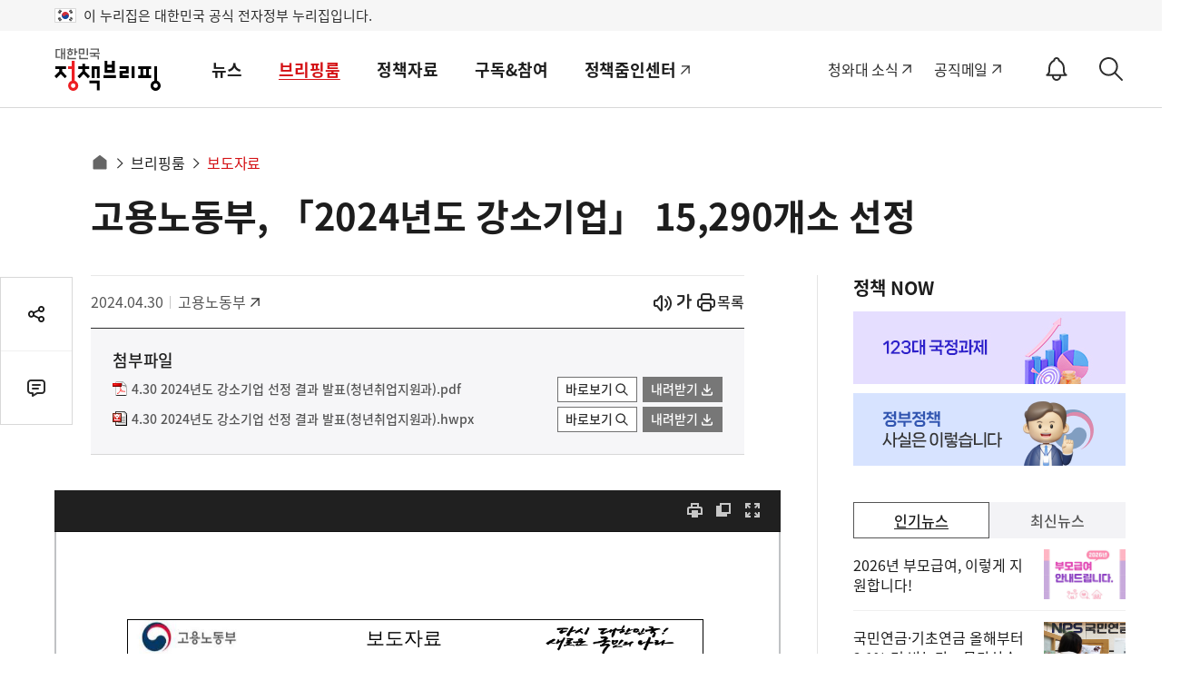

--- FILE ---
content_type: text/html; charset=utf-8
request_url: https://was.livere.me/comment/gonggamkr?id=gonggamkr&refer=www.korea.kr%3FnewsId%3D156628252&uid=NDAvODQvNDM1&site=https%3A%2F%2Fwww.korea.kr%2Fbriefing%2FpressReleaseView.do%3FnewsId%3D156628252&title=%2525uACE0%2525uC6A9%2525uB178%2525uB3D9%2525uBD80%25252C%252520%2525u300C2024%2525uB144%2525uB3C4%252520%2525uAC15%2525uC18C%2525uAE30%2525uC5C5%2525u300D%25252015%25252C290%2525uAC1C%2525uC18C%252520%2525uC120%2525uC815&titleLength=32&logo=https%3A%2F%2Fwww.korea.kr%2Fimages%2Fevent%2Fkorea_logo_2024.jpg&uuid=71762f58-df8a-4018-a57d-3ff647cad864
body_size: 1479
content:
<!DOCTYPE html><html lang=ko><head><meta http-equiv=Content-Type content="text/html; charset=utf-8"><meta http-equiv=X-UA-Compatible content="IE=edge"><meta name=viewport content="user-scalable=no,initial-scale=1,maximum-scale=1,minimum-scale=1,width=device-width"><meta name=description content=LiveRe><title>LiveRe</title><link type=text/css rel=stylesheet href="https://cdn-city.livere.com/css/comment.zero.css?d=202101261500"><link type=text/css rel=stylesheet href=https://cdn-city.livere.com/css/zero-rect-top.css><link type=text/css rel=stylesheet href=https://101.livere.co.kr/consumers/gonggamkr/zero/gonggamkr.zero.css><script type=text/javascript src="https://cdn-city.livere.com/js/lib.zero.js?d=202101261500"></script></head><body><div id=container data-id=gonggamkr data-title="고용노동부, 「2024년도 강소기업」 15,290개소 선정" data-logo=https://www.korea.kr/images/event/korea_logo_2024.jpg data-desc="" data-uid=NDAvODQvNDM1 data-site="https://www.korea.kr/briefing/pressReleaseView.do?newsId=156628252" data-refer="www.korea.kr?newsId=156628252" data-redirectorigin="" data-highlightseq="" data-discuss=0 data-facebookpageid="" data-facebookuploadurl="" livere-uuid=71762f58-df8a-4018-a57d-3ff647cad864><noscript>Please enable JavaScript to view the LiveRe comments</noscript></div><script type=text/javascript src="https://cdn-city.livere.com/js/comment.zero.ko.dist.js?d=202101261500" charset=UTF-8></script><script type=text/javascript src=https://101.livere.co.kr/consumers/gonggamkr/zero/gonggamkr.zero.js charset=UTF-8></script></body></html>

--- FILE ---
content_type: text/html; charset=UTF-8
request_url: https://www.korea.kr/docViewer/result/2024.04/30/5bfacb6d5213dead27d666dda69ce185/5bfacb6d5213dead27d666dda69ce185.files/1.html
body_size: 26147
content:
<div id="div_page" class="inner odd_f_1 page1"><p class=" div_inline" style="line-height:0.85;text-indent:-27.4pt;margin-left:27.4pt;font-size:15.0pt;"><table class="__se_tbl table_inline" summary="table" id="1" style="border-color:#ffffff;width:476.97pt;min-height:30.23pt;border-collapse:collapse;border:none;table-layout:fixed;margin-top:2.0pt;margin-bottom:2.0pt;margin-left:2.0pt;margin-right:2.0pt;"><colgroup><col style="width:136.35pt;"></col><col style="width:187.29pt;"></col><col style="width:153.33pt;"></col></colgroup><tr style="height:30.23pt;"><td style="width:136.35pt;border-top:solid  1.0pt #000000;border-bottom:solid  1.0pt #000000;border-left:solid  1.0pt #000000;"><p style="text-align:center;text-indent:0.0pt;font-size:6.0pt;"><img src="5bfacb6d5213dead27d666dda69ce185.files/image1_effect.jpg" owidth="101.7pt" oheight="27.4pt" style="width:101.7pt;height:27.4pt;border:none;"/><span style="font-size:6.0pt;font-family:돋움체;color:#ffffff;">고용노동부</span></p></td><td style="width:187.29pt;border-top:solid  1.0pt #000000;border-bottom:solid  1.0pt #000000;"><p style="text-align:center;text-indent:0.0pt;font-size:16.0pt;"><span style="font-size:16.0pt;font-family:함초롬바탕,굴림;">보도자료</span></p></td><td style="width:153.33pt;border-top:solid  1.0pt #000000;border-bottom:solid  1.0pt #000000;border-right:solid  1.0pt #000000;"><p style="text-align:center;text-indent:0.0pt;font-size:12.0pt;"><span class="div_inline" alt="그림입니다.
원본 그림의 이름: 다시 대한민국! 새로운 국민의 나라.png
원본 그림의 크기: 가로 2525pixel, 세로 1026pixel" style="position:relative;text-indent:0pt;width:106.60pt;height:25.58pt;border:none;"><img src="5bfacb6d5213dead27d666dda69ce185.files/image2_effect.png" owidth="106.6pt" oheight="25.6pt" style="width:136.69pt;height:29.54pt;border:;position:absolute;top:-3.21pt;left:-14.99pt;clip:rect(3.21pt,121.59pt,28.79pt,14.99pt);"/>&#160;</span></p></td></tr></table></p><div class="div_right"><p class=" div_inline" style="text-align:right;line-height:0.80;text-indent:-27.4pt;margin-left:27.4pt;font-size:15.0pt;word-break:keep-all;"><table class="__se_tbl table_inline" summary="table" id="2" style="border-color:#ffffff;width:287.36pt;min-height:16.65pt;border-collapse:collapse;border:none;table-layout:fixed;margin-top:2.0pt;margin-bottom:2.0pt;margin-left:2.0pt;margin-right:2.0pt;"><colgroup><col style="width:48.21pt;"></col><col style="width:126.20pt;"></col><col style="width:112.95pt;"></col></colgroup><tr style="height:16.65pt;"><td style="width:48.21pt;"><p style="text-align:center;text-indent:-1.0pt;margin-left:1.0pt;"><span style="font-family:돋움체;font-weight: bold;">보도시점</span></p></td><td style="width:126.20pt;"><p style="text-align:center;text-indent:0.0pt;"><span style="font-family:돋움체;font-weight: bold;">2024. 4. 30.(화) 12:00</span></p></td><td style="width:112.95pt;"><p style="text-align:center;text-indent:0.0pt;font-size:9.0pt;"><span style="font-size:9.0pt;font-family:돋움체;">(2024. 5. 1.(수) 조간)</span></p></td></tr></table></p></div><p style="text-align:center;text-indent:0.0pt;font-size:3.0pt;word-break:keep-all;"><span style="font-size:3.0pt;font-family:굴림체;font-weight: bold;">&#160;</span></p><div class="div_center"><p class=" div_inline" style="text-align:center;text-indent:0.0pt;font-size:6.0pt;word-break:keep-all;"><table class="__se_tbl table_inline" summary="table" id="3" style="border-color:#ffffff;width:478.16pt;min-height:78.58pt;border-collapse:collapse;border:none;table-layout:fixed;margin-top:2.0pt;margin-bottom:2.0pt;margin-left:2.0pt;margin-right:2.0pt;"><colgroup><col style="width:478.16pt;"></col></colgroup><tr style="height:47.19pt;"><td style="width:478.16pt;border-top:solid  1.0pt #000000;border-left:solid  1.0pt #000000;border-right:solid  1.0pt #000000;"><p style="text-align:center;line-height:1.20;text-indent:-21.1pt;margin-left:28.1pt;margin-right:2.3pt;font-size:23.0pt;"><span style="font-size:23.0pt;font-family:함초롬돋움,굴림;font-weight: bold;letter-spacing:-2.99pt;">고용노동부</span><span style="font-size:23.0pt;font-family:함초롬돋움,굴림;font-weight: bold;letter-spacing:-1.97pt;">, </span><span style="font-size:23.0pt;font-family:함초롬돋움,굴림;font-weight: bold;letter-spacing:-2.99pt;">「</span><span style="font-size:23.0pt;font-family:함초롬돋움,굴림;font-weight: bold;letter-spacing:-1.97pt;">2024</span><span style="font-size:23.0pt;font-family:함초롬돋움,굴림;font-weight: bold;letter-spacing:-2.99pt;">년도 강소기업」 </span><span style="font-size:23.0pt;font-family:함초롬돋움,굴림;font-weight: bold;letter-spacing:-1.97pt;">15,290</span><span style="font-size:23.0pt;font-family:함초롬돋움,굴림;font-weight: bold;letter-spacing:-2.99pt;">개소 선정</span></p></td></tr><tr style="height:31.39pt;"><td style="width:478.16pt;border-bottom:solid  1.0pt #000000;border-left:solid  1.0pt #000000;border-right:solid  1.0pt #000000;"><p style="line-height:1.25;text-indent:-15.3pt;margin-left:22.4pt;margin-right:2.3pt;font-size:14.0pt;"><span style="font-size:14.0pt;font-family:함초롬바탕,굴림;letter-spacing:-0.92pt;">-</span><span style="font-size:14.0pt;font-family:굴림체;letter-spacing:-1.54pt;">&#160;</span><span style="font-size:14.0pt;font-family:함초롬바탕,굴림;font-weight: bold;letter-spacing:-1.40pt;">선정된 기업에는 퇴직연금 관리 수수료 할인</span><span style="font-size:14.0pt;font-family:함초롬바탕,굴림;font-weight: bold;letter-spacing:-0.92pt;">, </span><span style="font-size:14.0pt;font-family:함초롬바탕,굴림;font-weight: bold;letter-spacing:-1.40pt;">정기 세무조사 선정제외 우대 등 지원</span></p></td></tr></table></p></div><p style="text-indent:0.0pt;font-size:6.0pt;"><span style="font-size:6.0pt;font-family:굴림체;">&#160;</span></p><p style="line-height:1.45;text-indent:0.0pt;font-size:14.0pt;"><span style="font-size:14.0pt;font-family:굴림체;">&#160; </span><span style="font-size:14.0pt;font-family:한컴바탕,굴림;letter-spacing:-0.70pt;">고용노동부</span><span style="font-size:14.0pt;font-family:한컴바탕,굴림;letter-spacing:-0.46pt;">(</span><span style="font-size:14.0pt;font-family:한컴바탕,굴림;letter-spacing:-0.70pt;">장관 이정식</span><span style="font-size:14.0pt;font-family:한컴바탕,굴림;letter-spacing:-0.46pt;">)</span><span style="font-size:14.0pt;font-family:한컴바탕,굴림;letter-spacing:-0.70pt;">는 </span><span style="font-size:14.0pt;font-family:한컴바탕,굴림;letter-spacing:-0.46pt;">4. 30.(</span><span style="font-size:14.0pt;font-family:한컴바탕,굴림;letter-spacing:-0.70pt;">화</span><span style="font-size:14.0pt;font-family:한컴바탕,굴림;letter-spacing:-0.46pt;">) </span><span style="font-size:14.0pt;font-family:한컴바탕,굴림;letter-spacing:-0.70pt;">｢</span><span style="font-size:14.0pt;font-family:한컴바탕,굴림;font-weight: bold;letter-spacing:-0.46pt;">2024</span><span style="font-size:14.0pt;font-family:한컴바탕,굴림;font-weight: bold;letter-spacing:-0.70pt;">년도 강소기업｣ </span><span style="font-size:14.0pt;font-family:한컴바탕,굴림;font-weight: bold;letter-spacing:-0.46pt;">15,290</span><span style="font-size:14.0pt;font-family:한컴바탕,굴림;font-weight: bold;letter-spacing:-0.70pt;">개소</span><span style="font-size:14.0pt;font-family:한컴바탕,굴림;letter-spacing:-0.70pt;">를</span><span style="font-size:14.0pt;font-family:한컴바탕,굴림;font-weight: bold;">&#160;선정·발표</span><span style="font-size:14.0pt;font-family:한컴바탕,굴림;">했다. 강소기업은 </span><span style="font-size:14.0pt;font-family:한컴바탕,굴림;font-weight: bold;">중소·중견기업에 대한 청년층 인식개선</span><span style="font-size:14.0pt;font-family:한컴바탕,굴림;">&#160;등을 위해 2012년도부터 </span><span style="font-size:14.0pt;font-family:한컴바탕,굴림;font-weight: bold;">매년 선정</span><span style="font-size:14.0pt;font-family:한컴바탕,굴림;">해오고 있는 제도로써 </span><span style="font-size:14.0pt;font-family:한컴바탕,굴림;font-weight: bold;">유효기간</span><span style="font-size:14.0pt;font-family:한컴바탕,굴림;">은</span><span style="font-size:14.0pt;font-family:굴림체;font-weight: bold;">&#160;</span><span style="font-size:14.0pt;font-family:한컴바탕,굴림;font-weight: bold;">1년</span><span style="font-size:14.0pt;font-family:한컴바탕,굴림;">이다.</span></p><p style="line-height:1.45;margin-top:10.0pt;text-indent:0.0pt;font-size:14.0pt;"><span style="font-size:14.0pt;font-family:굴림체;">&#160; </span><span style="font-size:14.0pt;font-family:한컴바탕,굴림;">올해는 </span><span style="font-size:14.0pt;font-family:한컴바탕,굴림;font-weight: bold;">중앙부처·지방자치단체·공공기관</span><span style="font-size:14.0pt;font-family:한컴바탕,굴림;">이</span><span style="font-size:14.0pt;font-family:한컴바탕,굴림;font-weight: bold;">&#160;추천한 우수기업 및 신청기업 45,600개소</span><span style="font-size:14.0pt;font-family:한컴바탕,굴림;">를 대상으로</span><span style="font-size:14.0pt;font-family:한컴바탕,굴림;font-weight: bold;">&#160;임금체불, 산업재해, 신용평가등급 등 결격사유</span><span style="font-size:14.0pt;font-family:한컴바탕,굴림;">를</span><span style="font-size:14.0pt;font-family:굴림체;font-weight: bold;">&#160;</span><span style="font-size:14.0pt;font-family:한컴바탕,굴림;font-weight: bold;letter-spacing:-0.42pt;">심사</span><span style="font-size:14.0pt;font-family:한컴바탕,굴림;letter-spacing:-0.42pt;">하여</span><span style="font-size:14.0pt;font-family:굴림체;font-weight: bold;letter-spacing:-0.42pt;">&#160;</span><span style="font-size:14.0pt;font-family:한컴바탕,굴림;font-weight: bold;letter-spacing:-0.28pt;">15,290</span><span style="font-size:14.0pt;font-family:한컴바탕,굴림;font-weight: bold;letter-spacing:-0.42pt;">개소</span><span style="font-size:14.0pt;font-family:한컴바탕,굴림;letter-spacing:-0.42pt;">를</span><span style="font-size:14.0pt;font-family:한컴바탕,굴림;font-weight: bold;letter-spacing:-0.42pt;">&#160;최종 선정</span><span style="font-size:14.0pt;font-family:한컴바탕,굴림;letter-spacing:-0.42pt;">했다</span><span style="font-size:14.0pt;font-family:한컴바탕,굴림;letter-spacing:-0.28pt;">.</span><span style="font-size:14.0pt;font-family:굴림체;font-weight: bold;letter-spacing:-0.42pt;">&#160;</span><span style="font-size:14.0pt;font-family:한컴바탕,굴림;letter-spacing:-0.42pt;">특히 </span><span style="font-size:14.0pt;font-family:한컴바탕,굴림;font-weight: bold;letter-spacing:-0.42pt;">신용평가등급</span><span style="font-size:14.0pt;font-family:한컴바탕,굴림;letter-spacing:-0.42pt;">이 </span><span style="font-size:14.0pt;font-family:한컴바탕,굴림;font-weight: bold;letter-spacing:-0.28pt;">BB- </span><span style="font-size:14.0pt;font-family:한컴바탕,굴림;font-weight: bold;letter-spacing:-0.42pt;">미만</span><span style="font-size:14.0pt;font-family:한컴바탕,굴림;letter-spacing:-0.42pt;">인</span><span style="font-size:14.0pt;font-family:한컴바탕,굴림;font-weight: bold;">&#160;기업</span><span style="font-size:14.0pt;font-family:한컴바탕,굴림;">을 선정에서 </span><span style="font-size:14.0pt;font-family:한컴바탕,굴림;font-weight: bold;">제외</span><span style="vertical-align:super;font-size:12pt;font-family:한컴바탕,굴림;">*</span><span style="font-size:14.0pt;font-family:한컴바탕,굴림;">하는 등 </span><span style="font-size:14.0pt;font-family:한컴바탕,굴림;font-weight: bold;">결격요건</span><span style="font-size:14.0pt;font-family:한컴바탕,굴림;">을 보다 </span><span style="font-size:14.0pt;font-family:한컴바탕,굴림;font-weight: bold;">강화</span><span style="font-size:14.0pt;font-family:한컴바탕,굴림;">했고, 그 결과 선정 규모가 전년도(27,790개소)에 비해 감소했다.</span></p><p style="line-height:1.45;margin-top:5.0pt;text-indent:-17.4pt;margin-left:17.4pt;font-size:12.0pt;"><span style="font-size:12.0pt;font-family:굴림체;">&#160; &#160;</span><span style="font-size:12.0pt;font-family:&apos;한컴 고딕&apos;,Sylfaen;">*</span><span style="font-size:12.0pt;font-family:굴림체;">&#160;</span><span style="font-size:12.0pt;font-family:&apos;한컴 고딕&apos;,Sylfaen;">2023</span><span style="font-size:12.0pt;font-family:&apos;한컴 고딕&apos;,굴림;">년도까지는 신용평가등급이 </span><span style="font-size:12.0pt;font-family:&apos;한컴 고딕&apos;,Sylfaen;">B- </span><span style="font-size:12.0pt;font-family:&apos;한컴 고딕&apos;,굴림;">미만인 기업 제외</span></p><p style="line-height:1.45;margin-top:10.0pt;text-indent:0.0pt;font-size:14.0pt;"><span style="font-size:14.0pt;font-family:굴림체;">&#160; </span><span style="font-size:14.0pt;font-family:한컴바탕,굴림;font-weight: bold;letter-spacing:-0.37pt;">2024</span><span style="font-size:14.0pt;font-family:한컴바탕,굴림;font-weight: bold;letter-spacing:-0.56pt;">년도 강소기업</span><span style="font-size:14.0pt;font-family:한컴바탕,굴림;letter-spacing:-0.56pt;">은</span><span style="font-size:14.0pt;font-family:굴림체;font-weight: bold;letter-spacing:-0.56pt;">&#160;</span><span style="font-size:14.0pt;font-family:한컴바탕,굴림;font-weight: bold;letter-spacing:-0.56pt;">❶ 규모</span><span style="font-size:14.0pt;font-family:한컴바탕,굴림;letter-spacing:-0.56pt;">&#160;면에서 </span><span style="font-size:14.0pt;font-family:한컴바탕,굴림;font-weight: bold;letter-spacing:-0.37pt;">21~50</span><span style="font-size:14.0pt;font-family:한컴바탕,굴림;font-weight: bold;letter-spacing:-0.56pt;">인</span><span style="font-size:12.0pt;font-family:한컴바탕,굴림;font-weight: bold;letter-spacing:-0.32pt;">(39.1%)</span><span style="font-size:14.0pt;font-family:한컴바탕,굴림;letter-spacing:-0.37pt;">, 20</span><span style="font-size:14.0pt;font-family:한컴바탕,굴림;letter-spacing:-0.56pt;">인 이하</span><span style="font-size:12.0pt;font-family:한컴바탕,굴림;letter-spacing:-0.32pt;">(32.7%)</span><span style="font-size:14.0pt;font-family:한컴바탕,굴림;letter-spacing:-0.37pt;">,</span><span style="font-size:14.0pt;font-family:굴림체;">&#160;</span><span style="font-size:14.0pt;font-family:한컴바탕,굴림;letter-spacing:-0.09pt;">51~100</span><span style="font-size:14.0pt;font-family:한컴바탕,굴림;letter-spacing:-0.14pt;">인</span><span style="font-size:12.0pt;font-family:한컴바탕,굴림;letter-spacing:-0.08pt;">(16.1%)</span><span style="font-size:14.0pt;font-family:한컴바탕,굴림;letter-spacing:-0.14pt;">&#160;기업 순으로 많았고</span><span style="font-size:14.0pt;font-family:한컴바탕,굴림;letter-spacing:-0.09pt;">, </span><span style="font-size:14.0pt;font-family:한컴바탕,굴림;letter-spacing:-0.14pt;">❷ </span><span style="font-size:14.0pt;font-family:한컴바탕,굴림;font-weight: bold;letter-spacing:-0.14pt;">업종</span><span style="font-size:14.0pt;font-family:한컴바탕,굴림;letter-spacing:-0.14pt;">은 </span><span style="font-size:14.0pt;font-family:한컴바탕,굴림;font-weight: bold;letter-spacing:-0.14pt;">제조업</span><span style="font-size:12.0pt;font-family:한컴바탕,굴림;font-weight: bold;letter-spacing:-0.08pt;">(62.7%)</span><span style="font-size:14.0pt;font-family:한컴바탕,굴림;letter-spacing:-0.09pt;">, </span><span style="font-size:14.0pt;font-family:한컴바탕,굴림;letter-spacing:-0.14pt;">도소매업</span><span style="font-size:12.0pt;font-family:한컴바탕,굴림;">(12.2%)</span><span style="font-size:14.0pt;font-family:한컴바탕,굴림;">, 정보통신업</span><span style="font-size:12.0pt;font-family:한컴바탕,굴림;">(11.1%)</span><span style="font-size:14.0pt;font-family:한컴바탕,굴림;">&#160;순으로 많았으며, ❸ </span><span style="font-size:14.0pt;font-family:한컴바탕,굴림;font-weight: bold;">수도권</span><span style="font-size:12.0pt;font-family:한컴바탕,굴림;font-weight: bold;">(서울, 인천, 경기)</span><span style="font-size:14.0pt;font-family:한컴바탕,굴림;">에 소재한 </span><span style="font-size:14.0pt;font-family:한컴바탕,굴림;font-weight: bold;">기업</span><span style="font-size:12.0pt;font-family:한컴바탕,굴림;">(57%)</span><span style="font-size:14.0pt;font-family:한컴바탕,굴림;">이 많았다.</span></p><p style="line-height:1.45;margin-top:10.0pt;text-indent:0.0pt;font-size:14.0pt;"><span style="font-size:14.0pt;font-family:굴림체;">&#160; </span><span style="font-size:14.0pt;font-family:한컴바탕,굴림;">강소기업으로 선정된 기업은 </span><span style="font-size:14.0pt;font-family:한컴바탕,굴림;font-weight: bold;">퇴직연금 관리 수수료 할인, 정기 세무조사 선정제외 우대 등</span><span style="font-size:14.0pt;font-family:한컴바탕,굴림;">의</span><span style="font-size:14.0pt;font-family:한컴바탕,굴림;font-weight: bold;">&#160;혜택</span><span style="font-size:14.0pt;font-family:한컴바탕,굴림;">을 받을 수 있다.</span></p><p style="line-height:1.45;margin-top:10.0pt;text-indent:0.0pt;font-size:14.0pt;"><span style="font-size:14.0pt;font-family:굴림체;font-weight: bold;">&#160; </span><span style="font-size:14.0pt;font-family:한컴바탕,굴림;font-weight: bold;">강소기업 선정 결과</span><span style="font-size:14.0pt;font-family:한컴바탕,굴림;">는 </span><span style="font-size:14.0pt;font-family:한컴바탕,굴림;font-weight: bold;">고용노동부 누리집</span><span style="font-size:12.0pt;font-family:한컴바탕,굴림;">(www.moel.go.kr)</span><span style="font-size:14.0pt;font-family:굴림체;">&#160;</span><span style="font-size:14.0pt;font-family:한컴바탕,굴림;">‘공지사항’을 통해 확인할 수 있으며, 강소기업 </span><span style="font-size:14.0pt;font-family:한컴바탕,굴림;font-weight: bold;">확인서</span><span style="font-size:14.0pt;font-family:한컴바탕,굴림;">는 </span><span style="font-size:14.0pt;font-family:한컴바탕,굴림;font-weight: bold;">5월 8일경부터 청년워크넷</span><span style="font-size:12.0pt;font-family:한컴바탕,굴림;">(www.work.go.kr/jobyoung)</span><span style="font-size:14.0pt;font-family:한컴바탕,굴림;">에서 </span><span style="font-size:14.0pt;font-family:한컴바탕,굴림;font-weight: bold;">출력</span><span style="font-size:14.0pt;font-family:한컴바탕,굴림;">할 수 있다.</span></p><p style="line-height:1.25;text-indent:0.0pt;font-size:8.0pt;"><span style="font-size:8.0pt;font-family:굴림체;">&#160;</span></p><p style="line-height:1.25;text-indent:0.0pt;font-size:14.0pt;"><span style="font-size:14.0pt;font-family:굴림체;">&#160;</span><span style="font-size:14.0pt;font-family:한컴바탕,굴림;">[붙임 1] 2024년도 강소기업 현황</span></p><p style="line-height:1.25;text-indent:0.0pt;font-size:14.0pt;"><span style="font-size:14.0pt;font-family:굴림체;">&#160;</span><span style="font-size:14.0pt;font-family:한컴바탕,굴림;">[붙임 2] 2024년도 강소기업 혜택</span></p><p style="line-height:1.45;text-indent:0.0pt;font-size:3.0pt;"><span style="font-size:3.0pt;font-family:굴림체;">&#160;</span></p><p class=" div_inline" style="line-height:1.45;text-indent:-28.0pt;margin-left:28.0pt;font-size:13.0pt;"><table class="__se_tbl table_inline" summary="table" id="4" style="border-color:#ffffff;width:476.97pt;min-height:59.00pt;border-collapse:collapse;border:none;table-layout:fixed;margin-top:2.0pt;margin-bottom:2.0pt;margin-left:2.0pt;margin-right:2.0pt;"><colgroup><col style="width:62.36pt;"></col><col style="width:151.67pt;"></col><col style="width:60.81pt;"></col><col style="width:56.05pt;"></col><col style="width:56.05pt;"></col><col style="width:90.03pt;"></col></colgroup><tr style="height:12.82pt;"><td valign="bottom" style="width:62.36pt;border-top:solid  1.0pt #000000;border-left:solid  1.0pt #000000;border-right:solid  1.0pt #000000;"><p style="text-align:center;text-indent:0.0pt;"><span style="font-family:돋움체;">담당 부서</span></p></td><td valign="bottom" style="width:151.67pt;border-top:solid  1.0pt #000000;border-left:solid  1.0pt #000000;border-right:solid  1.0pt #000000;"><p style="text-align:center;text-indent:0.0pt;"><span style="font-family:돋움체;">청년고용정책관</span></p></td><td style="width:60.81pt;border-top:solid  1.0pt #000000;border-bottom:solid  1.0pt #000000;border-left:solid  1.0pt #000000;border-right:solid  1.0pt #000000;"><p style="text-align:center;text-indent:0.0pt;"><span style="font-family:돋움체;">책임자</span></p></td><td style="width:56.05pt;border-top:solid  1.0pt #000000;border-bottom:solid  1.0pt #000000;border-left:solid  1.0pt #000000;"><p style="text-align:right;text-indent:0.0pt;"><span style="font-family:돋움체;">과</span><span style="font-family:굴림체;">&#160; </span><span style="font-family:돋움체;">장 </span></p></td><td style="width:56.05pt;border-top:solid  1.0pt #000000;border-bottom:solid  1.0pt #000000;"><p style="text-align:right;text-indent:0.0pt;"><span style="font-family:돋움체;">조아라</span></p></td><td style="width:90.03pt;border-top:solid  1.0pt #000000;border-bottom:solid  1.0pt #000000;border-right:solid  1.0pt #000000;"><p style="text-align:left;text-indent:0.0pt;"><span style="font-family:돋움체;letter-spacing:-0.07pt;">(044-202-7451)</span></p></td></tr><tr style="height:12.82pt;"><td valign="top" style="width:62.36pt;border-bottom:solid  1.0pt #000000;border-left:solid  1.0pt #000000;border-right:solid  1.0pt #000000;"><p style="text-align:center;text-indent:0.0pt;"><span style="font-family:굴림체;">&#160;</span></p></td><td valign="top" style="width:151.67pt;border-bottom:solid  1.0pt #000000;border-left:solid  1.0pt #000000;border-right:solid  1.0pt #000000;"><p style="text-align:center;text-indent:0.0pt;"><span style="font-family:돋움체;">청년취업지원과</span></p></td><td style="width:60.81pt;border-top:solid  1.0pt #000000;border-bottom:solid  1.0pt #000000;border-left:solid  1.0pt #000000;border-right:solid  1.0pt #000000;"><p style="text-align:center;text-indent:0.0pt;"><span style="font-family:돋움체;">담당자</span></p></td><td style="width:56.05pt;border-top:solid  1.0pt #000000;border-bottom:solid  1.0pt #000000;border-left:solid  1.0pt #000000;"><p style="text-align:right;text-indent:0.0pt;"><span style="font-family:돋움체;">사무관</span></p></td><td style="width:56.05pt;border-top:solid  1.0pt #000000;border-bottom:solid  1.0pt #000000;"><p style="text-align:right;text-indent:0.0pt;"><span style="font-family:돋움체;">김인순</span></p></td><td style="width:90.03pt;border-top:solid  1.0pt #000000;border-bottom:solid  1.0pt #000000;border-right:solid  1.0pt #000000;"><p style="text-align:left;text-indent:0.0pt;"><span style="font-family:돋움체;letter-spacing:-0.07pt;">(044-202-7715)</span></p></td></tr><tr style="height:33.36pt;"><td colspan="6" valign="top" style="width:476.97pt;border-top:solid  1.0pt #000000;"><p style="text-align:right;line-height:1.00;text-indent:0.0pt;"><img src="5bfacb6d5213dead27d666dda69ce185.files/image3_effect.png" owidth="159.8pt" oheight="30.5pt" alt="그림입니다.
원본 그림의 이름: 3. 보도자료용 이미지.png
원본 그림의 크기: 가로 1061pixel, 세로 202pixel" style="width:159.8pt;height:30.5pt;border:none;"/><span style="font-family:굴림체;">&#160;</span><div class="div_inline" id="shape_1" alt="묶음 개체입니다." style="width:151.65pt
;height:28.3399pt
;"><div><div style="position:absolute;width:65.800pt;height:21.400pt;margin-left:0.000pt;margin-top:5.900pt;"><div style="position:absolute;width:68.800pt;height:24.400pt;margin-top:-1.500pt;margin-left:-1.500pt;"><svg:svg xmlns:svg="http://www.w3.org/2000/svg" xmlns:xlink="http://www.w3.org/1999/xlink" class='' preserveAspectRatio='none' style='position:absolute;overflow:visible;left:0pt;top:0pt;width:100%;height:100%'><svg:g transform='translate(1.9995,1.9995)' ><svg:path d='M 0 0 L 0 27 L 86 27 L 86 0 Z'  fill='none'   /><svg:svg xmlns:svg="http://www.w3.org/2000/svg" xmlns:xlink="http://www.w3.org/1999/xlink" preserveAspectRatio='none' viewBox='0 0 10000 9940' style='position:absolute;overflow:hidden;' x='0' y='0' width='86' height='27' ><svg:image preserveAspectRatio='none' x='0' y='0' height='10000' width='10000' xlink:href='5bfacb6d5213dead27d666dda69ce185.files/image4_effect.jpg' /></svg:svg></svg:g></svg:svg></div><div style="display:block;"></div></div><div style="position:absolute;width:85.850pt;height:28.340pt;margin-left:65.800pt;margin-top:0.000pt;"><div style="position:absolute;width:88.850pt;height:31.340pt;margin-top:-1.500pt;margin-left:-1.500pt;"><svg:svg xmlns:svg="http://www.w3.org/2000/svg" xmlns:xlink="http://www.w3.org/1999/xlink" class='' preserveAspectRatio='none' style='position:absolute;overflow:visible;left:0pt;top:0pt;width:100%;height:100%'><svg:g transform='translate(1.9995,1.9995)' ><svg:path d='M 0 0 L 0 37 L 113 37 L 113 0 Z'  fill='none'   /><svg:svg xmlns:svg="http://www.w3.org/2000/svg" xmlns:xlink="http://www.w3.org/1999/xlink" preserveAspectRatio='none' viewBox='0 0 10000 10000' style='position:absolute;overflow:hidden;' x='0' y='0' width='113' height='37' ><svg:image preserveAspectRatio='none' x='0' y='0' height='10000' width='10000' xlink:href='5bfacb6d5213dead27d666dda69ce185.files/image5_effect.jpg' /></svg:svg></svg:g></svg:svg></div><div style="display:block;"></div></div></div></div></p></td></tr></table></p></div><div class="pagebreaker" id="pagebreaker">&#160;</div>

--- FILE ---
content_type: text/html; charset=UTF-8
request_url: https://www.korea.kr/docViewer/result/2024.04/30/5bfacb6d5213dead27d666dda69ce185/5bfacb6d5213dead27d666dda69ce185.files/1.html
body_size: 26147
content:
<div id="div_page" class="inner odd_f_1 page1"><p class=" div_inline" style="line-height:0.85;text-indent:-27.4pt;margin-left:27.4pt;font-size:15.0pt;"><table class="__se_tbl table_inline" summary="table" id="1" style="border-color:#ffffff;width:476.97pt;min-height:30.23pt;border-collapse:collapse;border:none;table-layout:fixed;margin-top:2.0pt;margin-bottom:2.0pt;margin-left:2.0pt;margin-right:2.0pt;"><colgroup><col style="width:136.35pt;"></col><col style="width:187.29pt;"></col><col style="width:153.33pt;"></col></colgroup><tr style="height:30.23pt;"><td style="width:136.35pt;border-top:solid  1.0pt #000000;border-bottom:solid  1.0pt #000000;border-left:solid  1.0pt #000000;"><p style="text-align:center;text-indent:0.0pt;font-size:6.0pt;"><img src="5bfacb6d5213dead27d666dda69ce185.files/image1_effect.jpg" owidth="101.7pt" oheight="27.4pt" style="width:101.7pt;height:27.4pt;border:none;"/><span style="font-size:6.0pt;font-family:돋움체;color:#ffffff;">고용노동부</span></p></td><td style="width:187.29pt;border-top:solid  1.0pt #000000;border-bottom:solid  1.0pt #000000;"><p style="text-align:center;text-indent:0.0pt;font-size:16.0pt;"><span style="font-size:16.0pt;font-family:함초롬바탕,굴림;">보도자료</span></p></td><td style="width:153.33pt;border-top:solid  1.0pt #000000;border-bottom:solid  1.0pt #000000;border-right:solid  1.0pt #000000;"><p style="text-align:center;text-indent:0.0pt;font-size:12.0pt;"><span class="div_inline" alt="그림입니다.
원본 그림의 이름: 다시 대한민국! 새로운 국민의 나라.png
원본 그림의 크기: 가로 2525pixel, 세로 1026pixel" style="position:relative;text-indent:0pt;width:106.60pt;height:25.58pt;border:none;"><img src="5bfacb6d5213dead27d666dda69ce185.files/image2_effect.png" owidth="106.6pt" oheight="25.6pt" style="width:136.69pt;height:29.54pt;border:;position:absolute;top:-3.21pt;left:-14.99pt;clip:rect(3.21pt,121.59pt,28.79pt,14.99pt);"/>&#160;</span></p></td></tr></table></p><div class="div_right"><p class=" div_inline" style="text-align:right;line-height:0.80;text-indent:-27.4pt;margin-left:27.4pt;font-size:15.0pt;word-break:keep-all;"><table class="__se_tbl table_inline" summary="table" id="2" style="border-color:#ffffff;width:287.36pt;min-height:16.65pt;border-collapse:collapse;border:none;table-layout:fixed;margin-top:2.0pt;margin-bottom:2.0pt;margin-left:2.0pt;margin-right:2.0pt;"><colgroup><col style="width:48.21pt;"></col><col style="width:126.20pt;"></col><col style="width:112.95pt;"></col></colgroup><tr style="height:16.65pt;"><td style="width:48.21pt;"><p style="text-align:center;text-indent:-1.0pt;margin-left:1.0pt;"><span style="font-family:돋움체;font-weight: bold;">보도시점</span></p></td><td style="width:126.20pt;"><p style="text-align:center;text-indent:0.0pt;"><span style="font-family:돋움체;font-weight: bold;">2024. 4. 30.(화) 12:00</span></p></td><td style="width:112.95pt;"><p style="text-align:center;text-indent:0.0pt;font-size:9.0pt;"><span style="font-size:9.0pt;font-family:돋움체;">(2024. 5. 1.(수) 조간)</span></p></td></tr></table></p></div><p style="text-align:center;text-indent:0.0pt;font-size:3.0pt;word-break:keep-all;"><span style="font-size:3.0pt;font-family:굴림체;font-weight: bold;">&#160;</span></p><div class="div_center"><p class=" div_inline" style="text-align:center;text-indent:0.0pt;font-size:6.0pt;word-break:keep-all;"><table class="__se_tbl table_inline" summary="table" id="3" style="border-color:#ffffff;width:478.16pt;min-height:78.58pt;border-collapse:collapse;border:none;table-layout:fixed;margin-top:2.0pt;margin-bottom:2.0pt;margin-left:2.0pt;margin-right:2.0pt;"><colgroup><col style="width:478.16pt;"></col></colgroup><tr style="height:47.19pt;"><td style="width:478.16pt;border-top:solid  1.0pt #000000;border-left:solid  1.0pt #000000;border-right:solid  1.0pt #000000;"><p style="text-align:center;line-height:1.20;text-indent:-21.1pt;margin-left:28.1pt;margin-right:2.3pt;font-size:23.0pt;"><span style="font-size:23.0pt;font-family:함초롬돋움,굴림;font-weight: bold;letter-spacing:-2.99pt;">고용노동부</span><span style="font-size:23.0pt;font-family:함초롬돋움,굴림;font-weight: bold;letter-spacing:-1.97pt;">, </span><span style="font-size:23.0pt;font-family:함초롬돋움,굴림;font-weight: bold;letter-spacing:-2.99pt;">「</span><span style="font-size:23.0pt;font-family:함초롬돋움,굴림;font-weight: bold;letter-spacing:-1.97pt;">2024</span><span style="font-size:23.0pt;font-family:함초롬돋움,굴림;font-weight: bold;letter-spacing:-2.99pt;">년도 강소기업」 </span><span style="font-size:23.0pt;font-family:함초롬돋움,굴림;font-weight: bold;letter-spacing:-1.97pt;">15,290</span><span style="font-size:23.0pt;font-family:함초롬돋움,굴림;font-weight: bold;letter-spacing:-2.99pt;">개소 선정</span></p></td></tr><tr style="height:31.39pt;"><td style="width:478.16pt;border-bottom:solid  1.0pt #000000;border-left:solid  1.0pt #000000;border-right:solid  1.0pt #000000;"><p style="line-height:1.25;text-indent:-15.3pt;margin-left:22.4pt;margin-right:2.3pt;font-size:14.0pt;"><span style="font-size:14.0pt;font-family:함초롬바탕,굴림;letter-spacing:-0.92pt;">-</span><span style="font-size:14.0pt;font-family:굴림체;letter-spacing:-1.54pt;">&#160;</span><span style="font-size:14.0pt;font-family:함초롬바탕,굴림;font-weight: bold;letter-spacing:-1.40pt;">선정된 기업에는 퇴직연금 관리 수수료 할인</span><span style="font-size:14.0pt;font-family:함초롬바탕,굴림;font-weight: bold;letter-spacing:-0.92pt;">, </span><span style="font-size:14.0pt;font-family:함초롬바탕,굴림;font-weight: bold;letter-spacing:-1.40pt;">정기 세무조사 선정제외 우대 등 지원</span></p></td></tr></table></p></div><p style="text-indent:0.0pt;font-size:6.0pt;"><span style="font-size:6.0pt;font-family:굴림체;">&#160;</span></p><p style="line-height:1.45;text-indent:0.0pt;font-size:14.0pt;"><span style="font-size:14.0pt;font-family:굴림체;">&#160; </span><span style="font-size:14.0pt;font-family:한컴바탕,굴림;letter-spacing:-0.70pt;">고용노동부</span><span style="font-size:14.0pt;font-family:한컴바탕,굴림;letter-spacing:-0.46pt;">(</span><span style="font-size:14.0pt;font-family:한컴바탕,굴림;letter-spacing:-0.70pt;">장관 이정식</span><span style="font-size:14.0pt;font-family:한컴바탕,굴림;letter-spacing:-0.46pt;">)</span><span style="font-size:14.0pt;font-family:한컴바탕,굴림;letter-spacing:-0.70pt;">는 </span><span style="font-size:14.0pt;font-family:한컴바탕,굴림;letter-spacing:-0.46pt;">4. 30.(</span><span style="font-size:14.0pt;font-family:한컴바탕,굴림;letter-spacing:-0.70pt;">화</span><span style="font-size:14.0pt;font-family:한컴바탕,굴림;letter-spacing:-0.46pt;">) </span><span style="font-size:14.0pt;font-family:한컴바탕,굴림;letter-spacing:-0.70pt;">｢</span><span style="font-size:14.0pt;font-family:한컴바탕,굴림;font-weight: bold;letter-spacing:-0.46pt;">2024</span><span style="font-size:14.0pt;font-family:한컴바탕,굴림;font-weight: bold;letter-spacing:-0.70pt;">년도 강소기업｣ </span><span style="font-size:14.0pt;font-family:한컴바탕,굴림;font-weight: bold;letter-spacing:-0.46pt;">15,290</span><span style="font-size:14.0pt;font-family:한컴바탕,굴림;font-weight: bold;letter-spacing:-0.70pt;">개소</span><span style="font-size:14.0pt;font-family:한컴바탕,굴림;letter-spacing:-0.70pt;">를</span><span style="font-size:14.0pt;font-family:한컴바탕,굴림;font-weight: bold;">&#160;선정·발표</span><span style="font-size:14.0pt;font-family:한컴바탕,굴림;">했다. 강소기업은 </span><span style="font-size:14.0pt;font-family:한컴바탕,굴림;font-weight: bold;">중소·중견기업에 대한 청년층 인식개선</span><span style="font-size:14.0pt;font-family:한컴바탕,굴림;">&#160;등을 위해 2012년도부터 </span><span style="font-size:14.0pt;font-family:한컴바탕,굴림;font-weight: bold;">매년 선정</span><span style="font-size:14.0pt;font-family:한컴바탕,굴림;">해오고 있는 제도로써 </span><span style="font-size:14.0pt;font-family:한컴바탕,굴림;font-weight: bold;">유효기간</span><span style="font-size:14.0pt;font-family:한컴바탕,굴림;">은</span><span style="font-size:14.0pt;font-family:굴림체;font-weight: bold;">&#160;</span><span style="font-size:14.0pt;font-family:한컴바탕,굴림;font-weight: bold;">1년</span><span style="font-size:14.0pt;font-family:한컴바탕,굴림;">이다.</span></p><p style="line-height:1.45;margin-top:10.0pt;text-indent:0.0pt;font-size:14.0pt;"><span style="font-size:14.0pt;font-family:굴림체;">&#160; </span><span style="font-size:14.0pt;font-family:한컴바탕,굴림;">올해는 </span><span style="font-size:14.0pt;font-family:한컴바탕,굴림;font-weight: bold;">중앙부처·지방자치단체·공공기관</span><span style="font-size:14.0pt;font-family:한컴바탕,굴림;">이</span><span style="font-size:14.0pt;font-family:한컴바탕,굴림;font-weight: bold;">&#160;추천한 우수기업 및 신청기업 45,600개소</span><span style="font-size:14.0pt;font-family:한컴바탕,굴림;">를 대상으로</span><span style="font-size:14.0pt;font-family:한컴바탕,굴림;font-weight: bold;">&#160;임금체불, 산업재해, 신용평가등급 등 결격사유</span><span style="font-size:14.0pt;font-family:한컴바탕,굴림;">를</span><span style="font-size:14.0pt;font-family:굴림체;font-weight: bold;">&#160;</span><span style="font-size:14.0pt;font-family:한컴바탕,굴림;font-weight: bold;letter-spacing:-0.42pt;">심사</span><span style="font-size:14.0pt;font-family:한컴바탕,굴림;letter-spacing:-0.42pt;">하여</span><span style="font-size:14.0pt;font-family:굴림체;font-weight: bold;letter-spacing:-0.42pt;">&#160;</span><span style="font-size:14.0pt;font-family:한컴바탕,굴림;font-weight: bold;letter-spacing:-0.28pt;">15,290</span><span style="font-size:14.0pt;font-family:한컴바탕,굴림;font-weight: bold;letter-spacing:-0.42pt;">개소</span><span style="font-size:14.0pt;font-family:한컴바탕,굴림;letter-spacing:-0.42pt;">를</span><span style="font-size:14.0pt;font-family:한컴바탕,굴림;font-weight: bold;letter-spacing:-0.42pt;">&#160;최종 선정</span><span style="font-size:14.0pt;font-family:한컴바탕,굴림;letter-spacing:-0.42pt;">했다</span><span style="font-size:14.0pt;font-family:한컴바탕,굴림;letter-spacing:-0.28pt;">.</span><span style="font-size:14.0pt;font-family:굴림체;font-weight: bold;letter-spacing:-0.42pt;">&#160;</span><span style="font-size:14.0pt;font-family:한컴바탕,굴림;letter-spacing:-0.42pt;">특히 </span><span style="font-size:14.0pt;font-family:한컴바탕,굴림;font-weight: bold;letter-spacing:-0.42pt;">신용평가등급</span><span style="font-size:14.0pt;font-family:한컴바탕,굴림;letter-spacing:-0.42pt;">이 </span><span style="font-size:14.0pt;font-family:한컴바탕,굴림;font-weight: bold;letter-spacing:-0.28pt;">BB- </span><span style="font-size:14.0pt;font-family:한컴바탕,굴림;font-weight: bold;letter-spacing:-0.42pt;">미만</span><span style="font-size:14.0pt;font-family:한컴바탕,굴림;letter-spacing:-0.42pt;">인</span><span style="font-size:14.0pt;font-family:한컴바탕,굴림;font-weight: bold;">&#160;기업</span><span style="font-size:14.0pt;font-family:한컴바탕,굴림;">을 선정에서 </span><span style="font-size:14.0pt;font-family:한컴바탕,굴림;font-weight: bold;">제외</span><span style="vertical-align:super;font-size:12pt;font-family:한컴바탕,굴림;">*</span><span style="font-size:14.0pt;font-family:한컴바탕,굴림;">하는 등 </span><span style="font-size:14.0pt;font-family:한컴바탕,굴림;font-weight: bold;">결격요건</span><span style="font-size:14.0pt;font-family:한컴바탕,굴림;">을 보다 </span><span style="font-size:14.0pt;font-family:한컴바탕,굴림;font-weight: bold;">강화</span><span style="font-size:14.0pt;font-family:한컴바탕,굴림;">했고, 그 결과 선정 규모가 전년도(27,790개소)에 비해 감소했다.</span></p><p style="line-height:1.45;margin-top:5.0pt;text-indent:-17.4pt;margin-left:17.4pt;font-size:12.0pt;"><span style="font-size:12.0pt;font-family:굴림체;">&#160; &#160;</span><span style="font-size:12.0pt;font-family:&apos;한컴 고딕&apos;,Sylfaen;">*</span><span style="font-size:12.0pt;font-family:굴림체;">&#160;</span><span style="font-size:12.0pt;font-family:&apos;한컴 고딕&apos;,Sylfaen;">2023</span><span style="font-size:12.0pt;font-family:&apos;한컴 고딕&apos;,굴림;">년도까지는 신용평가등급이 </span><span style="font-size:12.0pt;font-family:&apos;한컴 고딕&apos;,Sylfaen;">B- </span><span style="font-size:12.0pt;font-family:&apos;한컴 고딕&apos;,굴림;">미만인 기업 제외</span></p><p style="line-height:1.45;margin-top:10.0pt;text-indent:0.0pt;font-size:14.0pt;"><span style="font-size:14.0pt;font-family:굴림체;">&#160; </span><span style="font-size:14.0pt;font-family:한컴바탕,굴림;font-weight: bold;letter-spacing:-0.37pt;">2024</span><span style="font-size:14.0pt;font-family:한컴바탕,굴림;font-weight: bold;letter-spacing:-0.56pt;">년도 강소기업</span><span style="font-size:14.0pt;font-family:한컴바탕,굴림;letter-spacing:-0.56pt;">은</span><span style="font-size:14.0pt;font-family:굴림체;font-weight: bold;letter-spacing:-0.56pt;">&#160;</span><span style="font-size:14.0pt;font-family:한컴바탕,굴림;font-weight: bold;letter-spacing:-0.56pt;">❶ 규모</span><span style="font-size:14.0pt;font-family:한컴바탕,굴림;letter-spacing:-0.56pt;">&#160;면에서 </span><span style="font-size:14.0pt;font-family:한컴바탕,굴림;font-weight: bold;letter-spacing:-0.37pt;">21~50</span><span style="font-size:14.0pt;font-family:한컴바탕,굴림;font-weight: bold;letter-spacing:-0.56pt;">인</span><span style="font-size:12.0pt;font-family:한컴바탕,굴림;font-weight: bold;letter-spacing:-0.32pt;">(39.1%)</span><span style="font-size:14.0pt;font-family:한컴바탕,굴림;letter-spacing:-0.37pt;">, 20</span><span style="font-size:14.0pt;font-family:한컴바탕,굴림;letter-spacing:-0.56pt;">인 이하</span><span style="font-size:12.0pt;font-family:한컴바탕,굴림;letter-spacing:-0.32pt;">(32.7%)</span><span style="font-size:14.0pt;font-family:한컴바탕,굴림;letter-spacing:-0.37pt;">,</span><span style="font-size:14.0pt;font-family:굴림체;">&#160;</span><span style="font-size:14.0pt;font-family:한컴바탕,굴림;letter-spacing:-0.09pt;">51~100</span><span style="font-size:14.0pt;font-family:한컴바탕,굴림;letter-spacing:-0.14pt;">인</span><span style="font-size:12.0pt;font-family:한컴바탕,굴림;letter-spacing:-0.08pt;">(16.1%)</span><span style="font-size:14.0pt;font-family:한컴바탕,굴림;letter-spacing:-0.14pt;">&#160;기업 순으로 많았고</span><span style="font-size:14.0pt;font-family:한컴바탕,굴림;letter-spacing:-0.09pt;">, </span><span style="font-size:14.0pt;font-family:한컴바탕,굴림;letter-spacing:-0.14pt;">❷ </span><span style="font-size:14.0pt;font-family:한컴바탕,굴림;font-weight: bold;letter-spacing:-0.14pt;">업종</span><span style="font-size:14.0pt;font-family:한컴바탕,굴림;letter-spacing:-0.14pt;">은 </span><span style="font-size:14.0pt;font-family:한컴바탕,굴림;font-weight: bold;letter-spacing:-0.14pt;">제조업</span><span style="font-size:12.0pt;font-family:한컴바탕,굴림;font-weight: bold;letter-spacing:-0.08pt;">(62.7%)</span><span style="font-size:14.0pt;font-family:한컴바탕,굴림;letter-spacing:-0.09pt;">, </span><span style="font-size:14.0pt;font-family:한컴바탕,굴림;letter-spacing:-0.14pt;">도소매업</span><span style="font-size:12.0pt;font-family:한컴바탕,굴림;">(12.2%)</span><span style="font-size:14.0pt;font-family:한컴바탕,굴림;">, 정보통신업</span><span style="font-size:12.0pt;font-family:한컴바탕,굴림;">(11.1%)</span><span style="font-size:14.0pt;font-family:한컴바탕,굴림;">&#160;순으로 많았으며, ❸ </span><span style="font-size:14.0pt;font-family:한컴바탕,굴림;font-weight: bold;">수도권</span><span style="font-size:12.0pt;font-family:한컴바탕,굴림;font-weight: bold;">(서울, 인천, 경기)</span><span style="font-size:14.0pt;font-family:한컴바탕,굴림;">에 소재한 </span><span style="font-size:14.0pt;font-family:한컴바탕,굴림;font-weight: bold;">기업</span><span style="font-size:12.0pt;font-family:한컴바탕,굴림;">(57%)</span><span style="font-size:14.0pt;font-family:한컴바탕,굴림;">이 많았다.</span></p><p style="line-height:1.45;margin-top:10.0pt;text-indent:0.0pt;font-size:14.0pt;"><span style="font-size:14.0pt;font-family:굴림체;">&#160; </span><span style="font-size:14.0pt;font-family:한컴바탕,굴림;">강소기업으로 선정된 기업은 </span><span style="font-size:14.0pt;font-family:한컴바탕,굴림;font-weight: bold;">퇴직연금 관리 수수료 할인, 정기 세무조사 선정제외 우대 등</span><span style="font-size:14.0pt;font-family:한컴바탕,굴림;">의</span><span style="font-size:14.0pt;font-family:한컴바탕,굴림;font-weight: bold;">&#160;혜택</span><span style="font-size:14.0pt;font-family:한컴바탕,굴림;">을 받을 수 있다.</span></p><p style="line-height:1.45;margin-top:10.0pt;text-indent:0.0pt;font-size:14.0pt;"><span style="font-size:14.0pt;font-family:굴림체;font-weight: bold;">&#160; </span><span style="font-size:14.0pt;font-family:한컴바탕,굴림;font-weight: bold;">강소기업 선정 결과</span><span style="font-size:14.0pt;font-family:한컴바탕,굴림;">는 </span><span style="font-size:14.0pt;font-family:한컴바탕,굴림;font-weight: bold;">고용노동부 누리집</span><span style="font-size:12.0pt;font-family:한컴바탕,굴림;">(www.moel.go.kr)</span><span style="font-size:14.0pt;font-family:굴림체;">&#160;</span><span style="font-size:14.0pt;font-family:한컴바탕,굴림;">‘공지사항’을 통해 확인할 수 있으며, 강소기업 </span><span style="font-size:14.0pt;font-family:한컴바탕,굴림;font-weight: bold;">확인서</span><span style="font-size:14.0pt;font-family:한컴바탕,굴림;">는 </span><span style="font-size:14.0pt;font-family:한컴바탕,굴림;font-weight: bold;">5월 8일경부터 청년워크넷</span><span style="font-size:12.0pt;font-family:한컴바탕,굴림;">(www.work.go.kr/jobyoung)</span><span style="font-size:14.0pt;font-family:한컴바탕,굴림;">에서 </span><span style="font-size:14.0pt;font-family:한컴바탕,굴림;font-weight: bold;">출력</span><span style="font-size:14.0pt;font-family:한컴바탕,굴림;">할 수 있다.</span></p><p style="line-height:1.25;text-indent:0.0pt;font-size:8.0pt;"><span style="font-size:8.0pt;font-family:굴림체;">&#160;</span></p><p style="line-height:1.25;text-indent:0.0pt;font-size:14.0pt;"><span style="font-size:14.0pt;font-family:굴림체;">&#160;</span><span style="font-size:14.0pt;font-family:한컴바탕,굴림;">[붙임 1] 2024년도 강소기업 현황</span></p><p style="line-height:1.25;text-indent:0.0pt;font-size:14.0pt;"><span style="font-size:14.0pt;font-family:굴림체;">&#160;</span><span style="font-size:14.0pt;font-family:한컴바탕,굴림;">[붙임 2] 2024년도 강소기업 혜택</span></p><p style="line-height:1.45;text-indent:0.0pt;font-size:3.0pt;"><span style="font-size:3.0pt;font-family:굴림체;">&#160;</span></p><p class=" div_inline" style="line-height:1.45;text-indent:-28.0pt;margin-left:28.0pt;font-size:13.0pt;"><table class="__se_tbl table_inline" summary="table" id="4" style="border-color:#ffffff;width:476.97pt;min-height:59.00pt;border-collapse:collapse;border:none;table-layout:fixed;margin-top:2.0pt;margin-bottom:2.0pt;margin-left:2.0pt;margin-right:2.0pt;"><colgroup><col style="width:62.36pt;"></col><col style="width:151.67pt;"></col><col style="width:60.81pt;"></col><col style="width:56.05pt;"></col><col style="width:56.05pt;"></col><col style="width:90.03pt;"></col></colgroup><tr style="height:12.82pt;"><td valign="bottom" style="width:62.36pt;border-top:solid  1.0pt #000000;border-left:solid  1.0pt #000000;border-right:solid  1.0pt #000000;"><p style="text-align:center;text-indent:0.0pt;"><span style="font-family:돋움체;">담당 부서</span></p></td><td valign="bottom" style="width:151.67pt;border-top:solid  1.0pt #000000;border-left:solid  1.0pt #000000;border-right:solid  1.0pt #000000;"><p style="text-align:center;text-indent:0.0pt;"><span style="font-family:돋움체;">청년고용정책관</span></p></td><td style="width:60.81pt;border-top:solid  1.0pt #000000;border-bottom:solid  1.0pt #000000;border-left:solid  1.0pt #000000;border-right:solid  1.0pt #000000;"><p style="text-align:center;text-indent:0.0pt;"><span style="font-family:돋움체;">책임자</span></p></td><td style="width:56.05pt;border-top:solid  1.0pt #000000;border-bottom:solid  1.0pt #000000;border-left:solid  1.0pt #000000;"><p style="text-align:right;text-indent:0.0pt;"><span style="font-family:돋움체;">과</span><span style="font-family:굴림체;">&#160; </span><span style="font-family:돋움체;">장 </span></p></td><td style="width:56.05pt;border-top:solid  1.0pt #000000;border-bottom:solid  1.0pt #000000;"><p style="text-align:right;text-indent:0.0pt;"><span style="font-family:돋움체;">조아라</span></p></td><td style="width:90.03pt;border-top:solid  1.0pt #000000;border-bottom:solid  1.0pt #000000;border-right:solid  1.0pt #000000;"><p style="text-align:left;text-indent:0.0pt;"><span style="font-family:돋움체;letter-spacing:-0.07pt;">(044-202-7451)</span></p></td></tr><tr style="height:12.82pt;"><td valign="top" style="width:62.36pt;border-bottom:solid  1.0pt #000000;border-left:solid  1.0pt #000000;border-right:solid  1.0pt #000000;"><p style="text-align:center;text-indent:0.0pt;"><span style="font-family:굴림체;">&#160;</span></p></td><td valign="top" style="width:151.67pt;border-bottom:solid  1.0pt #000000;border-left:solid  1.0pt #000000;border-right:solid  1.0pt #000000;"><p style="text-align:center;text-indent:0.0pt;"><span style="font-family:돋움체;">청년취업지원과</span></p></td><td style="width:60.81pt;border-top:solid  1.0pt #000000;border-bottom:solid  1.0pt #000000;border-left:solid  1.0pt #000000;border-right:solid  1.0pt #000000;"><p style="text-align:center;text-indent:0.0pt;"><span style="font-family:돋움체;">담당자</span></p></td><td style="width:56.05pt;border-top:solid  1.0pt #000000;border-bottom:solid  1.0pt #000000;border-left:solid  1.0pt #000000;"><p style="text-align:right;text-indent:0.0pt;"><span style="font-family:돋움체;">사무관</span></p></td><td style="width:56.05pt;border-top:solid  1.0pt #000000;border-bottom:solid  1.0pt #000000;"><p style="text-align:right;text-indent:0.0pt;"><span style="font-family:돋움체;">김인순</span></p></td><td style="width:90.03pt;border-top:solid  1.0pt #000000;border-bottom:solid  1.0pt #000000;border-right:solid  1.0pt #000000;"><p style="text-align:left;text-indent:0.0pt;"><span style="font-family:돋움체;letter-spacing:-0.07pt;">(044-202-7715)</span></p></td></tr><tr style="height:33.36pt;"><td colspan="6" valign="top" style="width:476.97pt;border-top:solid  1.0pt #000000;"><p style="text-align:right;line-height:1.00;text-indent:0.0pt;"><img src="5bfacb6d5213dead27d666dda69ce185.files/image3_effect.png" owidth="159.8pt" oheight="30.5pt" alt="그림입니다.
원본 그림의 이름: 3. 보도자료용 이미지.png
원본 그림의 크기: 가로 1061pixel, 세로 202pixel" style="width:159.8pt;height:30.5pt;border:none;"/><span style="font-family:굴림체;">&#160;</span><div class="div_inline" id="shape_1" alt="묶음 개체입니다." style="width:151.65pt
;height:28.3399pt
;"><div><div style="position:absolute;width:65.800pt;height:21.400pt;margin-left:0.000pt;margin-top:5.900pt;"><div style="position:absolute;width:68.800pt;height:24.400pt;margin-top:-1.500pt;margin-left:-1.500pt;"><svg:svg xmlns:svg="http://www.w3.org/2000/svg" xmlns:xlink="http://www.w3.org/1999/xlink" class='' preserveAspectRatio='none' style='position:absolute;overflow:visible;left:0pt;top:0pt;width:100%;height:100%'><svg:g transform='translate(1.9995,1.9995)' ><svg:path d='M 0 0 L 0 27 L 86 27 L 86 0 Z'  fill='none'   /><svg:svg xmlns:svg="http://www.w3.org/2000/svg" xmlns:xlink="http://www.w3.org/1999/xlink" preserveAspectRatio='none' viewBox='0 0 10000 9940' style='position:absolute;overflow:hidden;' x='0' y='0' width='86' height='27' ><svg:image preserveAspectRatio='none' x='0' y='0' height='10000' width='10000' xlink:href='5bfacb6d5213dead27d666dda69ce185.files/image4_effect.jpg' /></svg:svg></svg:g></svg:svg></div><div style="display:block;"></div></div><div style="position:absolute;width:85.850pt;height:28.340pt;margin-left:65.800pt;margin-top:0.000pt;"><div style="position:absolute;width:88.850pt;height:31.340pt;margin-top:-1.500pt;margin-left:-1.500pt;"><svg:svg xmlns:svg="http://www.w3.org/2000/svg" xmlns:xlink="http://www.w3.org/1999/xlink" class='' preserveAspectRatio='none' style='position:absolute;overflow:visible;left:0pt;top:0pt;width:100%;height:100%'><svg:g transform='translate(1.9995,1.9995)' ><svg:path d='M 0 0 L 0 37 L 113 37 L 113 0 Z'  fill='none'   /><svg:svg xmlns:svg="http://www.w3.org/2000/svg" xmlns:xlink="http://www.w3.org/1999/xlink" preserveAspectRatio='none' viewBox='0 0 10000 10000' style='position:absolute;overflow:hidden;' x='0' y='0' width='113' height='37' ><svg:image preserveAspectRatio='none' x='0' y='0' height='10000' width='10000' xlink:href='5bfacb6d5213dead27d666dda69ce185.files/image5_effect.jpg' /></svg:svg></svg:g></svg:svg></div><div style="display:block;"></div></div></div></div></p></td></tr></table></p></div><div class="pagebreaker" id="pagebreaker">&#160;</div>

--- FILE ---
content_type: text/html; charset=UTF-8
request_url: https://www.korea.kr/docViewer/result/2024.04/30/5bfacb6d5213dead27d666dda69ce185/5bfacb6d5213dead27d666dda69ce185.files/2.html
body_size: 38646
content:
<div id="div_page" class="inner even_fe_1 page1"><div class="div_center"><p class=" div_inline" style="text-align:center;line-height:2.00;text-indent:-28.0pt;margin-left:28.0pt;font-size:13.0pt;word-break:keep-all;"><table class="__se_tbl table_inline" summary="table" id="5" style="border-color:#ffffff;width:479.05pt;min-height:30.14pt;border-collapse:collapse;border:none;table-layout:fixed;margin-top:1.0pt;margin-bottom:1.0pt;margin-left:1.0pt;margin-right:1.0pt;"><colgroup><col style="width:62.52pt;"></col><col style="width:5.92pt;"></col><col style="width:410.61pt;"></col></colgroup><tr style="height:30.14pt;"><td style="width:62.52pt;border-top:solid  1.0pt #000000;border-bottom:solid  1.0pt #000000;border-left:solid  1.0pt #000000;border-right:solid  1.0pt #000000;background-color:#000080;"><p style="text-align:center;text-indent:0.0pt;font-size:16.0pt;"><span style="font-size:16.0pt;font-family:HY헤드라인M,굴림;color:#ffffff;">붙임</span><span style="font-size:16.0pt;font-family:굴림체;color:#ffffff;">&#160;</span><span style="font-size:16.0pt;font-family:HY헤드라인M,굴림;color:#ffffff;">1</span></p></td><td style="width:5.92pt;border-left:solid  1.0pt #000000;border-right:solid  1.0pt #000000;"><p style="text-indent:0.0pt;font-size:16.0pt;"><span style="font-size:16.0pt;font-family:HY헤드라인M,굴림;color:#ffffff;">1</span></p></td><td style="width:410.61pt;border-top:solid  1.0pt #000000;border-bottom:solid  1.0pt #000000;border-left:solid  1.0pt #000000;border-right:solid  1.0pt #000000;background-color:#ffffff;"><p style="line-height:1.30;text-indent:-34.0pt;margin-left:34.0pt;font-size:16.0pt;"><span style="font-size:16.0pt;font-family:굴림체;">&#160;</span><span style="font-size:16.0pt;font-family:HY헤드라인M,굴림;">2024년도 강소기업 현황</span></p></td></tr></table></p></div><p style="line-height:1.80;margin-top:15.0pt;text-indent:-24.1pt;margin-left:24.1pt;font-size:15.0pt;"><span style="font-size:15.0pt;font-family:휴먼명조,굴림체;">□ </span><span style="font-size:15.0pt;font-family:&apos;HCI Poppy&apos;,Sylfaen;font-weight: bold;letter-spacing:-0.30pt;">(</span><span style="font-size:15.0pt;font-family:휴먼명조,굴림체;font-weight: bold;letter-spacing:-0.45pt;">선정 규모</span><span style="font-size:15.0pt;font-family:&apos;HCI Poppy&apos;,Sylfaen;font-weight: bold;letter-spacing:-0.30pt;">)</span><span style="font-size:15.0pt;font-family:휴먼명조,굴림체;letter-spacing:-0.45pt;">&#160;신청</span><span style="font-size:15.0pt;font-family:&apos;HCI Poppy&apos;,Sylfaen;letter-spacing:-0.30pt;">·</span><span style="font-size:15.0pt;font-family:휴먼명조,굴림체;letter-spacing:-0.45pt;">추천기업 </span><span style="font-size:15.0pt;font-family:&apos;HCI Poppy&apos;,Sylfaen;letter-spacing:-0.30pt;">45,600</span><span style="font-size:15.0pt;font-family:휴먼명조,굴림체;letter-spacing:-0.45pt;">개소 중 </span><span style="font-size:15.0pt;font-family:&apos;HCI Poppy&apos;,Sylfaen;font-weight: bold;letter-spacing:-0.30pt;">15,290</span><span style="font-size:15.0pt;font-family:휴먼명조,굴림체;font-weight: bold;letter-spacing:-0.45pt;">개소 선정</span></p><p style="line-height:1.80;margin-top:8.0pt;text-indent:-32.0pt;margin-left:32.0pt;font-size:15.0pt;"><span style="font-size:15.0pt;font-family:휴먼명조,굴림체;">&#160;ㅇ</span><span style="font-size:15.0pt;font-family:굴림체;letter-spacing:1.05pt;">&#160;</span><span style="font-size:15.0pt;font-family:휴먼명조,굴림체;font-weight: bold;letter-spacing:1.05pt;">신청</span><span style="font-size:15.0pt;font-family:&apos;HCI Poppy&apos;,Sylfaen;font-weight: bold;letter-spacing:0.69pt;">·</span><span style="font-size:15.0pt;font-family:휴먼명조,굴림체;font-weight: bold;letter-spacing:1.05pt;">추천기업 규모</span><span style="font-size:15.0pt;font-family:휴먼명조,굴림체;letter-spacing:1.05pt;">는 전년도</span><span style="font-size:12.0pt;font-family:&apos;HCI Poppy&apos;,Sylfaen;letter-spacing:0.55pt;">(49,036</span><span style="font-size:12.0pt;font-family:휴먼명조,굴림체;letter-spacing:0.84pt;">개소</span><span style="font-size:12.0pt;font-family:&apos;HCI Poppy&apos;,Sylfaen;letter-spacing:0.55pt;">)</span><span style="font-size:15.0pt;font-family:휴먼명조,굴림체;letter-spacing:1.05pt;">와 </span><span style="font-size:15.0pt;font-family:휴먼명조,굴림체;font-weight: bold;letter-spacing:1.05pt;">유사한 수준</span><span style="font-size:15.0pt;font-family:휴먼명조,굴림체;letter-spacing:1.05pt;">이나</span><span style="font-size:15.0pt;font-family:&apos;HCI Poppy&apos;,Sylfaen;letter-spacing:0.69pt;">,</span><span style="font-size:15.0pt;font-family:굴림체;">&#160;</span><span style="font-size:15.0pt;font-family:휴먼명조,굴림체;letter-spacing:-0.30pt;">우수기업 선정을 위한 </span><span style="font-size:15.0pt;font-family:휴먼명조,굴림체;font-weight: bold;letter-spacing:-0.30pt;">결격요건 강화</span><span style="font-size:12.0pt;font-family:&apos;HCI Poppy&apos;,Sylfaen;letter-spacing:-0.16pt;">(</span><span style="font-size:12.0pt;font-family:휴먼명조,굴림체;font-weight: bold;letter-spacing:-0.24pt;">신용평가등급 </span><span style="font-size:12.0pt;font-family:&apos;HCI Poppy&apos;,Sylfaen;font-weight: bold;letter-spacing:-0.16pt;">B- </span><span style="font-size:12.0pt;font-family:&apos;HCI Poppy&apos;,굴림;letter-spacing:-0.24pt;">→ </span><span style="font-size:12.0pt;font-family:&apos;HCI Poppy&apos;,Sylfaen;font-weight: bold;letter-spacing:-0.16pt;">BB- </span><span style="font-size:12.0pt;font-family:휴먼명조,굴림체;font-weight: bold;letter-spacing:-0.24pt;">미만</span><span style="font-size:12.0pt;font-family:&apos;HCI Poppy&apos;,Sylfaen;letter-spacing:-0.16pt;">)</span><span style="vertical-align:super;font-size:12pt;font-family:&apos;HCI Poppy&apos;,Sylfaen;letter-spacing:-0.20pt;">*</span><span style="font-size:15.0pt;font-family:휴먼명조,굴림체;letter-spacing:-0.30pt;">로</span><span style="font-size:15.0pt;font-family:굴림체;">&#160;</span><span style="font-size:15.0pt;font-family:휴먼명조,굴림체;font-weight: bold;">선정기업 수</span><span style="font-size:15.0pt;font-family:휴먼명조,굴림체;">는</span><span style="font-size:15.0pt;font-family:휴먼명조,굴림체;font-weight: bold;">&#160;전년도 대비 </span><span style="font-size:15.0pt;font-family:&apos;HCI Poppy&apos;,Sylfaen;font-weight: bold;">55%</span><span style="font-size:15.0pt;font-family:휴먼명조,굴림체;">&#160;수준</span></p><p style="line-height:1.80;margin-top:8.0pt;text-indent:-20.4pt;margin-left:20.4pt;font-size:12.0pt;"><span style="font-size:12.0pt;font-family:굴림체;">&#160; &#160;</span><span style="font-size:12.0pt;font-family:&apos;맑은 고딕&apos;,굴림;">* (선정 제외 신용평가등급) (‘23) B- 미만, (’24) BB- 미만</span></p><p style="line-height:1.80;margin-top:15.0pt;text-indent:-23.3pt;margin-left:23.3pt;font-size:15.0pt;"><span style="font-size:15.0pt;font-family:휴먼명조,굴림체;">□ </span><span style="font-size:15.0pt;font-family:휴먼명조,굴림체;font-weight: bold;">규모별</span><span style="font-size:15.0pt;font-family:&apos;HCI Poppy&apos;,Sylfaen;font-weight: bold;">·</span><span style="font-size:15.0pt;font-family:휴먼명조,굴림체;font-weight: bold;">업종별</span><span style="font-size:15.0pt;font-family:&apos;HCI Poppy&apos;,Sylfaen;font-weight: bold;">·</span><span style="font-size:15.0pt;font-family:휴먼명조,굴림체;font-weight: bold;">지역별 비율</span><span style="font-size:15.0pt;font-family:휴먼명조,굴림체;">은 전반적으로 </span><span style="font-size:15.0pt;font-family:휴먼명조,굴림체;font-weight: bold;">전년도와 유사한 수준</span></p><p style="line-height:1.80;margin-top:10.0pt;text-indent:-23.3pt;margin-left:23.3pt;font-size:15.0pt;"><span style="font-size:15.0pt;font-family:굴림체;font-weight: bold;letter-spacing:-0.75pt;">&#160;</span><span style="font-size:15.0pt;font-family:휴먼명조,굴림체;letter-spacing:-0.75pt;">ㅇ </span><span style="font-size:15.0pt;font-family:&apos;HCI Poppy&apos;,Sylfaen;font-weight: bold;letter-spacing:-0.49pt;">(</span><span style="font-size:15.0pt;font-family:휴먼명조,굴림체;font-weight: bold;letter-spacing:-0.75pt;">규모별 현황</span><span style="font-size:15.0pt;font-family:&apos;HCI Poppy&apos;,Sylfaen;font-weight: bold;letter-spacing:-0.49pt;">)</span><span style="font-size:15.0pt;font-family:굴림체;letter-spacing:-0.75pt;">&#160;</span><span style="font-size:15.0pt;font-family:&apos;HCI Poppy&apos;,Sylfaen;letter-spacing:-0.49pt;">21~50</span><span style="font-size:15.0pt;font-family:휴먼명조,굴림체;letter-spacing:-0.75pt;">인</span><span style="font-size:12.0pt;font-family:&apos;HCI Poppy&apos;,Sylfaen;letter-spacing:-0.40pt;">(39.1%)</span><span style="font-size:15.0pt;font-family:&apos;HCI Poppy&apos;,Sylfaen;letter-spacing:-0.49pt;">, 20</span><span style="font-size:15.0pt;font-family:휴먼명조,굴림체;letter-spacing:-0.75pt;">인 이하</span><span style="font-size:12.0pt;font-family:&apos;HCI Poppy&apos;,Sylfaen;letter-spacing:-0.40pt;">(32.7%)</span><span style="font-size:15.0pt;font-family:&apos;HCI Poppy&apos;,Sylfaen;letter-spacing:-0.49pt;">, 51~100</span><span style="font-size:15.0pt;font-family:휴먼명조,굴림체;letter-spacing:-0.75pt;">인</span><span style="font-size:12.0pt;font-family:&apos;HCI Poppy&apos;,Sylfaen;letter-spacing:-0.40pt;">(16.1%)</span><span style="font-size:15.0pt;font-family:휴먼명조,굴림체;letter-spacing:-0.75pt;">&#160;순</span></p><div style="position:relative;"><table class="__se_tbl" summary="table" id="6" style="border-color:#ffffff;width:452.74pt;min-height:80.00pt;border-collapse:collapse;border:none;table-layout:fixed;z-index:9;margin-left:27.0pt;margin-top:1.0pt;margin-bottom:1.0pt;margin-right:1.0pt;"><colgroup><col style="width:76.40pt;"></col><col style="width:76.40pt;"></col><col style="width:76.40pt;"></col><col style="width:76.40pt;"></col><col style="width:76.40pt;"></col><col style="width:70.74pt;"></col></colgroup><tr style="height:41.17pt;"><td style="width:76.40pt;border-top:solid  1.0pt #000000;border-bottom:solid  1.0pt #000000;border-left:solid  1.0pt #000000;border-right:solid  1.0pt #000000;background-color:#f9f8f3;"><p style="text-align:center;line-height:1.40;text-indent:0.0pt;font-size:11.0pt;"><span style="font-size:11.0pt;font-family:&apos;맑은 고딕&apos;,굴림;font-weight: bold;">20인 이하</span></p></td><td style="width:76.40pt;border-top:solid  1.0pt #000000;border-bottom:solid  1.0pt #000000;border-left:solid  1.0pt #000000;border-right:solid  1.0pt #000000;background-color:#f9f8f3;"><p style="text-align:center;line-height:1.40;text-indent:0.0pt;font-size:11.0pt;"><span style="font-size:11.0pt;font-family:&apos;맑은 고딕&apos;,굴림;font-weight: bold;">21～50인</span></p></td><td style="width:76.40pt;border-top:solid  1.0pt #000000;border-bottom:solid  1.0pt #000000;border-left:solid  1.0pt #000000;border-right:solid  1.0pt #000000;background-color:#f9f8f3;"><p style="text-align:center;line-height:1.40;text-indent:0.0pt;font-size:11.0pt;"><span style="font-size:11.0pt;font-family:&apos;맑은 고딕&apos;,굴림;font-weight: bold;">51～100인</span></p></td><td style="width:76.40pt;border-top:solid  1.0pt #000000;border-bottom:solid  1.0pt #000000;border-left:solid  1.0pt #000000;border-right:solid  1.0pt #000000;background-color:#f9f8f3;"><p style="text-align:center;line-height:1.40;text-indent:0.0pt;font-size:11.0pt;"><span style="font-size:11.0pt;font-family:&apos;맑은 고딕&apos;,굴림;font-weight: bold;">101～200인</span></p></td><td style="width:76.40pt;border-top:solid  1.0pt #000000;border-bottom:solid  1.0pt #000000;border-left:solid  1.0pt #000000;border-right:solid  1.0pt #000000;background-color:#f9f8f3;"><p style="text-align:center;line-height:1.40;text-indent:0.0pt;font-size:11.0pt;"><span style="font-size:11.0pt;font-family:&apos;맑은 고딕&apos;,굴림;font-weight: bold;">201인 초과</span></p></td><td style="width:70.74pt;border-top:solid  1.0pt #000000;border-bottom:solid  1.0pt #000000;border-left:solid  1.0pt #000000;border-right:solid  1.0pt #000000;background-color:#f2f2f2;"><p style="text-align:center;line-height:1.40;text-indent:0.0pt;font-size:11.0pt;"><span style="font-size:11.0pt;font-family:&apos;맑은 고딕&apos;,굴림;font-weight: bold;">계</span></p></td></tr><tr style="height:38.83pt;"><td style="width:76.40pt;border-top:solid  1.0pt #000000;border-bottom:solid  1.0pt #000000;border-left:solid  1.0pt #000000;border-right:solid  1.0pt #000000;"><p style="text-align:center;line-height:1.50;text-indent:0.0pt;font-size:11.0pt;"><span style="font-size:11.0pt;font-family:&apos;맑은 고딕&apos;,굴림;letter-spacing:-1.09pt;">5,002</span></p><p style="text-align:center;line-height:1.50;text-indent:0.0pt;font-size:11.0pt;"><span style="font-size:11.0pt;font-family:&apos;맑은 고딕&apos;,굴림;letter-spacing:-1.09pt;">(32.7%)</span></p></td><td style="width:76.40pt;border-top:solid  1.0pt #000000;border-bottom:solid  1.0pt #000000;border-left:solid  1.0pt #000000;border-right:solid  1.0pt #000000;"><p style="text-align:center;line-height:1.50;text-indent:0.0pt;font-size:11.0pt;"><span style="font-size:11.0pt;font-family:&apos;맑은 고딕&apos;,굴림;letter-spacing:-1.09pt;">5,971</span></p><p style="text-align:center;line-height:1.50;text-indent:0.0pt;font-size:11.0pt;"><span style="font-size:11.0pt;font-family:&apos;맑은 고딕&apos;,굴림;letter-spacing:-1.09pt;">(39.1%)</span></p></td><td style="width:76.40pt;border-top:solid  1.0pt #000000;border-bottom:solid  1.0pt #000000;border-left:solid  1.0pt #000000;border-right:solid  1.0pt #000000;"><p style="text-align:center;line-height:1.50;text-indent:0.0pt;font-size:11.0pt;"><span style="font-size:11.0pt;font-family:&apos;맑은 고딕&apos;,굴림;letter-spacing:-1.09pt;">2,470</span></p><p style="text-align:center;line-height:1.50;text-indent:0.0pt;font-size:11.0pt;"><span style="font-size:11.0pt;font-family:&apos;맑은 고딕&apos;,굴림;letter-spacing:-1.09pt;">(16.1%)</span></p></td><td style="width:76.40pt;border-top:solid  1.0pt #000000;border-bottom:solid  1.0pt #000000;border-left:solid  1.0pt #000000;border-right:solid  1.0pt #000000;"><p style="text-align:center;line-height:1.50;text-indent:0.0pt;font-size:11.0pt;"><span style="font-size:11.0pt;font-family:&apos;맑은 고딕&apos;,굴림;letter-spacing:-1.09pt;">1,207</span></p><p style="text-align:center;line-height:1.50;text-indent:0.0pt;font-size:11.0pt;"><span style="font-size:11.0pt;font-family:&apos;맑은 고딕&apos;,굴림;letter-spacing:-1.09pt;">(7.9%)</span></p></td><td style="width:76.40pt;border-top:solid  1.0pt #000000;border-bottom:solid  1.0pt #000000;border-left:solid  1.0pt #000000;border-right:solid  1.0pt #000000;"><p style="text-align:center;line-height:1.50;text-indent:0.0pt;font-size:11.0pt;"><span style="font-size:11.0pt;font-family:&apos;맑은 고딕&apos;,굴림;letter-spacing:-1.09pt;">640</span></p><p style="text-align:center;line-height:1.50;text-indent:0.0pt;font-size:11.0pt;"><span style="font-size:11.0pt;font-family:&apos;맑은 고딕&apos;,굴림;letter-spacing:-1.09pt;">(4.2%)</span></p></td><td style="width:70.74pt;border-top:solid  1.0pt #000000;border-bottom:solid  1.0pt #000000;border-left:solid  1.0pt #000000;border-right:solid  1.0pt #000000;background-color:#f2f2f2;"><p style="text-align:center;line-height:1.50;text-indent:0.0pt;font-size:11.0pt;"><span style="font-size:11.0pt;font-family:&apos;맑은 고딕&apos;,굴림;letter-spacing:-1.09pt;">15,290</span></p><p style="text-align:center;line-height:1.50;text-indent:0.0pt;font-size:11.0pt;"><span style="font-size:11.0pt;font-family:&apos;맑은 고딕&apos;,굴림;letter-spacing:-1.09pt;">(100%)</span></p></td></tr></table></div><p style="line-height:1.80;margin-top:10.0pt;text-indent:-31.0pt;margin-left:31.0pt;font-size:11.0pt;"><span style="font-size:11.0pt;font-family:굴림체;">&#160;</span></p><p style="line-height:1.80;margin-top:15.0pt;text-indent:-24.5pt;margin-left:24.5pt;font-size:15.0pt;"><span style="font-size:15.0pt;font-family:휴먼명조,굴림체;">&#160;ㅇ</span><span style="font-size:15.0pt;font-family:굴림체;letter-spacing:-0.30pt;">&#160;</span><span style="font-size:15.0pt;font-family:&apos;HCI Poppy&apos;,Sylfaen;font-weight: bold;letter-spacing:-0.20pt;">(</span><span style="font-size:15.0pt;font-family:휴먼명조,굴림체;font-weight: bold;letter-spacing:-0.30pt;">업종별 현황</span><span style="font-size:15.0pt;font-family:&apos;HCI Poppy&apos;,Sylfaen;font-weight: bold;letter-spacing:-0.20pt;">)</span><span style="font-size:15.0pt;font-family:휴먼명조,굴림체;letter-spacing:-0.30pt;">&#160;제조업</span><span style="font-size:12.0pt;font-family:&apos;HCI Poppy&apos;,Sylfaen;letter-spacing:-0.16pt;">(62.7%)</span><span style="font-size:15.0pt;font-family:&apos;HCI Poppy&apos;,Sylfaen;letter-spacing:-0.20pt;">, </span><span style="font-size:15.0pt;font-family:휴먼명조,굴림체;letter-spacing:-0.30pt;">도</span><span style="font-size:15.0pt;font-family:&apos;HCI Poppy&apos;,Sylfaen;letter-spacing:-0.20pt;">·</span><span style="font-size:15.0pt;font-family:휴먼명조,굴림체;letter-spacing:-0.30pt;">소매업</span><span style="font-size:12.0pt;font-family:&apos;HCI Poppy&apos;,Sylfaen;letter-spacing:-0.16pt;">(12.2%)</span><span style="font-size:15.0pt;font-family:&apos;HCI Poppy&apos;,Sylfaen;letter-spacing:-0.20pt;">, </span><span style="font-size:15.0pt;font-family:휴먼명조,굴림체;letter-spacing:-0.30pt;">정보통신업</span><span style="font-size:12.0pt;font-family:&apos;HCI Poppy&apos;,Sylfaen;letter-spacing:-0.16pt;">(11.1%)</span><span style="font-size:15.0pt;font-family:휴먼명조,굴림체;letter-spacing:-0.30pt;">&#160;순</span></p><div style="position:relative;"><table class="__se_tbl" summary="table" id="7" style="border-color:#ffffff;width:452.73pt;min-height:82.34pt;border-collapse:collapse;border:none;table-layout:fixed;z-index:10;margin-left:27.0pt;margin-top:1.0pt;margin-bottom:1.0pt;margin-right:1.0pt;"><colgroup><col style="width:65.08pt;"></col><col style="width:65.08pt;"></col><col style="width:65.08pt;"></col><col style="width:65.08pt;"></col><col style="width:65.08pt;"></col><col style="width:65.08pt;"></col><col style="width:62.25pt;"></col></colgroup><tr style="height:41.17pt;"><td style="width:65.08pt;border-top:solid  1.0pt #000000;border-bottom:solid  1.0pt #000000;border-left:solid  1.0pt #000000;border-right:solid  1.0pt #000000;background-color:#f9f8f3;"><p style="text-align:center;line-height:1.50;text-indent:0.0pt;font-size:11.0pt;"><span style="font-size:11.0pt;font-family:&apos;맑은 고딕&apos;,굴림;font-weight: bold;letter-spacing:-0.66pt;">제조업</span></p></td><td style="width:65.08pt;border-top:solid  1.0pt #000000;border-bottom:solid  1.0pt #000000;border-left:solid  1.0pt #000000;border-right:solid  1.0pt #000000;background-color:#f9f8f3;"><p style="text-align:center;line-height:1.50;text-indent:0.0pt;font-size:11.0pt;"><span style="font-size:11.0pt;font-family:&apos;맑은 고딕&apos;,굴림;font-weight: bold;letter-spacing:-0.66pt;">도․소매업</span></p></td><td style="width:65.08pt;border-top:solid  1.0pt #000000;border-bottom:solid  1.0pt #000000;border-left:solid  1.0pt #000000;border-right:solid  1.0pt #000000;background-color:#f9f8f3;"><p style="text-align:center;line-height:1.50;text-indent:0.0pt;font-size:11.0pt;"><span style="font-size:11.0pt;font-family:&apos;맑은 고딕&apos;,굴림;font-weight: bold;letter-spacing:-0.66pt;">정보</span></p><p style="text-align:center;line-height:1.50;text-indent:0.0pt;font-size:11.0pt;"><span style="font-size:11.0pt;font-family:&apos;맑은 고딕&apos;,굴림;font-weight: bold;letter-spacing:-0.66pt;">통신업</span></p></td><td style="width:65.08pt;border-top:solid  1.0pt #000000;border-bottom:solid  1.0pt #000000;border-left:solid  1.0pt #000000;border-right:solid  1.0pt #000000;background-color:#f9f8f3;"><p style="text-align:center;line-height:1.50;text-indent:0.0pt;font-size:11.0pt;"><span style="font-size:11.0pt;font-family:&apos;맑은 고딕&apos;,굴림;font-weight: bold;letter-spacing:-0.66pt;">전문․과학 및 </span><span style="font-size:11.0pt;font-family:&apos;맑은 고딕&apos;,굴림;font-weight: bold;letter-spacing:-0.99pt;">기술서비스업</span></p></td><td style="width:65.08pt;border-top:solid  1.0pt #000000;border-bottom:solid  1.0pt #000000;border-left:solid  1.0pt #000000;border-right:solid  1.0pt #000000;background-color:#f9f8f3;"><p style="text-align:center;line-height:1.50;text-indent:0.0pt;font-size:11.0pt;"><span style="font-size:11.0pt;font-family:&apos;맑은 고딕&apos;,굴림;font-weight: bold;letter-spacing:-0.66pt;">건설업</span></p></td><td style="width:65.08pt;border-top:solid  1.0pt #000000;border-bottom:solid  1.0pt #000000;border-left:solid  1.0pt #000000;border-right:solid  1.0pt #000000;background-color:#f9f8f3;"><p style="text-align:center;line-height:1.50;text-indent:0.0pt;font-size:11.0pt;"><span style="font-size:11.0pt;font-family:&apos;맑은 고딕&apos;,굴림;font-weight: bold;letter-spacing:-0.66pt;">기타</span></p></td><td style="width:62.25pt;border-top:solid  1.0pt #000000;border-bottom:solid  1.0pt #000000;border-left:solid  1.0pt #000000;border-right:solid  1.0pt #000000;background-color:#f2f2f2;"><p style="text-align:center;line-height:1.50;text-indent:0.0pt;font-size:11.0pt;"><span style="font-size:11.0pt;font-family:&apos;맑은 고딕&apos;,굴림;font-weight: bold;letter-spacing:-0.66pt;">계</span></p></td></tr><tr style="height:41.17pt;"><td style="width:65.08pt;border-top:solid  1.0pt #000000;border-bottom:solid  1.0pt #000000;border-left:solid  1.0pt #000000;border-right:solid  1.0pt #000000;"><p style="text-align:center;line-height:1.50;text-indent:0.0pt;font-size:11.0pt;"><span style="font-size:11.0pt;font-family:&apos;맑은 고딕&apos;,굴림;letter-spacing:-0.44pt;">9,587</span></p><p style="text-align:center;line-height:1.50;text-indent:0.0pt;font-size:11.0pt;"><span style="font-size:11.0pt;font-family:&apos;맑은 고딕&apos;,굴림;letter-spacing:-0.44pt;">(62.7%)</span></p></td><td style="width:65.08pt;border-top:solid  1.0pt #000000;border-bottom:solid  1.0pt #000000;border-left:solid  1.0pt #000000;border-right:solid  1.0pt #000000;"><p style="text-align:center;line-height:1.50;text-indent:0.0pt;font-size:11.0pt;"><span style="font-size:11.0pt;font-family:&apos;맑은 고딕&apos;,굴림;letter-spacing:-0.44pt;">1,867</span></p><p style="text-align:center;line-height:1.50;text-indent:0.0pt;font-size:11.0pt;"><span style="font-size:11.0pt;font-family:&apos;맑은 고딕&apos;,굴림;letter-spacing:-0.44pt;">(12.2%)</span></p></td><td style="width:65.08pt;border-top:solid  1.0pt #000000;border-bottom:solid  1.0pt #000000;border-left:solid  1.0pt #000000;border-right:solid  1.0pt #000000;"><p style="text-align:center;line-height:1.50;text-indent:0.0pt;font-size:11.0pt;"><span style="font-size:11.0pt;font-family:&apos;맑은 고딕&apos;,굴림;letter-spacing:-0.44pt;">1,703</span></p><p style="text-align:center;line-height:1.50;text-indent:0.0pt;font-size:11.0pt;"><span style="font-size:11.0pt;font-family:&apos;맑은 고딕&apos;,굴림;letter-spacing:-0.44pt;">(11.1%)</span></p></td><td style="width:65.08pt;border-top:solid  1.0pt #000000;border-bottom:solid  1.0pt #000000;border-left:solid  1.0pt #000000;border-right:solid  1.0pt #000000;"><p style="text-align:center;line-height:1.50;text-indent:0.0pt;font-size:11.0pt;"><span style="font-size:11.0pt;font-family:&apos;맑은 고딕&apos;,굴림;letter-spacing:-0.44pt;">918</span></p><p style="text-align:center;line-height:1.50;text-indent:0.0pt;font-size:11.0pt;"><span style="font-size:11.0pt;font-family:&apos;맑은 고딕&apos;,굴림;letter-spacing:-0.44pt;">(6.0%)</span></p></td><td style="width:65.08pt;border-top:solid  1.0pt #000000;border-bottom:solid  1.0pt #000000;border-left:solid  1.0pt #000000;border-right:solid  1.0pt #000000;"><p style="text-align:center;line-height:1.50;text-indent:0.0pt;font-size:11.0pt;"><span style="font-size:11.0pt;font-family:&apos;맑은 고딕&apos;,굴림;letter-spacing:-0.44pt;">292</span></p><p style="text-align:center;line-height:1.50;text-indent:0.0pt;font-size:11.0pt;"><span style="font-size:11.0pt;font-family:&apos;맑은 고딕&apos;,굴림;letter-spacing:-0.44pt;">(1.9%)</span></p></td><td style="width:65.08pt;border-top:solid  1.0pt #000000;border-bottom:solid  1.0pt #000000;border-left:solid  1.0pt #000000;border-right:solid  1.0pt #000000;"><p style="text-align:center;line-height:1.50;text-indent:0.0pt;font-size:11.0pt;"><span style="font-size:11.0pt;font-family:&apos;맑은 고딕&apos;,굴림;letter-spacing:-0.44pt;">923</span></p><p style="text-align:center;line-height:1.50;text-indent:0.0pt;font-size:11.0pt;"><span style="font-size:11.0pt;font-family:&apos;맑은 고딕&apos;,굴림;letter-spacing:-0.44pt;">(6.1%)</span></p></td><td style="width:62.25pt;border-top:solid  1.0pt #000000;border-bottom:solid  1.0pt #000000;border-left:solid  1.0pt #000000;border-right:solid  1.0pt #000000;background-color:#f2f2f2;"><p style="text-align:center;line-height:1.50;text-indent:0.0pt;font-size:11.0pt;"><span style="font-size:11.0pt;font-family:&apos;맑은 고딕&apos;,굴림;letter-spacing:-1.09pt;">15,290</span></p><p style="text-align:center;line-height:1.50;text-indent:0.0pt;font-size:11.0pt;"><span style="font-size:11.0pt;font-family:&apos;맑은 고딕&apos;,굴림;letter-spacing:-1.09pt;">(100%)</span></p></td></tr></table></div><p style="line-height:1.80;margin-top:10.0pt;text-indent:-30.4pt;margin-left:30.4pt;font-size:11.0pt;"><span style="font-size:11.0pt;font-family:굴림체;">&#160;</span></p><p style="line-height:1.80;margin-top:15.0pt;text-indent:-23.4pt;margin-left:23.4pt;font-size:15.0pt;"><span style="font-size:15.0pt;font-family:휴먼명조,굴림체;letter-spacing:-0.90pt;">&#160;ㅇ </span><span style="font-size:15.0pt;font-family:&apos;HCI Poppy&apos;,Sylfaen;font-weight: bold;letter-spacing:-0.59pt;">(</span><span style="font-size:15.0pt;font-family:휴먼명조,굴림체;font-weight: bold;letter-spacing:-0.90pt;">지역별 현황</span><span style="font-size:15.0pt;font-family:&apos;HCI Poppy&apos;,Sylfaen;font-weight: bold;letter-spacing:-0.59pt;">)</span><span style="font-size:15.0pt;font-family:휴먼명조,굴림체;letter-spacing:-0.90pt;">&#160;수도권 소재 기업이 </span><span style="font-size:15.0pt;font-family:&apos;HCI Poppy&apos;,Sylfaen;letter-spacing:-0.59pt;">57.0%</span><span style="font-size:15.0pt;font-family:휴먼명조,굴림체;letter-spacing:-0.90pt;">로 높은 편</span></p><div style="position:relative;"><table class="__se_tbl" summary="table" id="8" style="border-color:#ffffff;width:453.76pt;min-height:88.00pt;border-collapse:collapse;border:none;table-layout:fixed;z-index:11;margin-left:26.0pt;margin-top:1.0pt;margin-bottom:1.0pt;margin-right:1.0pt;"><colgroup><col style="width:48.82pt;"></col><col style="width:48.82pt;"></col><col style="width:51.65pt;"></col><col style="width:45.99pt;"></col><col style="width:48.82pt;"></col><col style="width:48.82pt;"></col><col style="width:48.82pt;"></col><col style="width:54.48pt;"></col><col style="width:57.54pt;"></col></colgroup><tr style="height:44.00pt;"><td style="width:48.82pt;border-top:solid  1.0pt #000000;border-bottom:solid  1.0pt #000000;border-left:solid  1.0pt #000000;border-right:solid  1.0pt #000000;background-color:#f9f8f3;"><p style="text-align:center;line-height:1.20;text-indent:0.0pt;font-size:11.0pt;"><span style="font-size:11.0pt;font-family:&apos;맑은 고딕&apos;,굴림;font-weight: bold;letter-spacing:-1.76pt;">서울</span></p></td><td style="width:48.82pt;border-top:solid  1.0pt #000000;border-bottom:solid  1.0pt #000000;border-left:solid  1.0pt #000000;border-right:solid  1.0pt #000000;background-color:#f9f8f3;"><p style="text-align:center;line-height:1.20;text-indent:0.0pt;font-size:11.0pt;"><span style="font-size:11.0pt;font-family:&apos;맑은 고딕&apos;,굴림;font-weight: bold;letter-spacing:-1.76pt;">경기</span><span style="font-size:11.0pt;font-family:&apos;맑은 고딕&apos;,굴림;font-weight: bold;letter-spacing:-1.16pt;">·</span><span style="font-size:11.0pt;font-family:&apos;맑은 고딕&apos;,굴림;font-weight: bold;letter-spacing:-1.76pt;">인천</span></p></td><td style="width:51.65pt;border-top:solid  1.0pt #000000;border-bottom:solid  1.0pt #000000;border-left:solid  1.0pt #000000;border-right:solid  1.0pt #000000;background-color:#f9f8f3;"><p style="text-align:center;line-height:1.20;text-indent:0.0pt;font-size:11.0pt;"><span style="font-size:11.0pt;font-family:&apos;맑은 고딕&apos;,굴림;font-weight: bold;letter-spacing:-1.76pt;">부산</span><span style="font-size:11.0pt;font-family:&apos;맑은 고딕&apos;,굴림;font-weight: bold;letter-spacing:-1.16pt;">·</span><span style="font-size:11.0pt;font-family:&apos;맑은 고딕&apos;,굴림;font-weight: bold;letter-spacing:-1.76pt;">울산</span><span style="font-size:11.0pt;font-family:&apos;맑은 고딕&apos;,굴림;font-weight: bold;letter-spacing:-1.16pt;">·</span></p><p style="text-align:center;line-height:1.20;text-indent:0.0pt;font-size:11.0pt;"><span style="font-size:11.0pt;font-family:&apos;맑은 고딕&apos;,굴림;font-weight: bold;letter-spacing:-1.76pt;">경남</span></p></td><td style="width:45.99pt;border-top:solid  1.0pt #000000;border-bottom:solid  1.0pt #000000;border-left:solid  1.0pt #000000;border-right:solid  1.0pt #000000;background-color:#f9f8f3;"><p style="text-align:center;line-height:1.20;text-indent:0.0pt;font-size:11.0pt;"><span style="font-size:11.0pt;font-family:&apos;맑은 고딕&apos;,굴림;font-weight: bold;letter-spacing:-1.76pt;">대전</span><span style="font-size:11.0pt;font-family:&apos;맑은 고딕&apos;,굴림;font-weight: bold;letter-spacing:-1.16pt;">·</span><span style="font-size:11.0pt;font-family:&apos;맑은 고딕&apos;,굴림;font-weight: bold;letter-spacing:-1.76pt;">충청</span><span style="font-size:11.0pt;font-family:&apos;맑은 고딕&apos;,굴림;font-weight: bold;letter-spacing:-1.16pt;">·</span><span style="font-size:11.0pt;font-family:&apos;맑은 고딕&apos;,굴림;font-weight: bold;letter-spacing:-1.76pt;">세종</span></p></td><td style="width:48.82pt;border-top:solid  1.0pt #000000;border-bottom:solid  1.0pt #000000;border-left:solid  1.0pt #000000;border-right:solid  1.0pt #000000;background-color:#f9f8f3;"><p style="text-align:center;line-height:1.20;text-indent:0.0pt;font-size:11.0pt;"><span style="font-size:11.0pt;font-family:&apos;맑은 고딕&apos;,굴림;font-weight: bold;letter-spacing:-1.76pt;">대구</span><span style="font-size:11.0pt;font-family:&apos;맑은 고딕&apos;,굴림;font-weight: bold;letter-spacing:-1.16pt;">·</span><span style="font-size:11.0pt;font-family:&apos;맑은 고딕&apos;,굴림;font-weight: bold;letter-spacing:-1.76pt;">경북</span></p></td><td style="width:48.82pt;border-top:solid  1.0pt #000000;border-bottom:solid  1.0pt #000000;border-left:solid  1.0pt #000000;border-right:solid  1.0pt #000000;background-color:#f9f8f3;"><p style="text-align:center;line-height:1.20;text-indent:0.0pt;font-size:11.0pt;"><span style="font-size:11.0pt;font-family:&apos;맑은 고딕&apos;,굴림;font-weight: bold;letter-spacing:-1.76pt;">광주</span><span style="font-size:11.0pt;font-family:&apos;맑은 고딕&apos;,굴림;font-weight: bold;letter-spacing:-1.16pt;">·</span><span style="font-size:11.0pt;font-family:&apos;맑은 고딕&apos;,굴림;font-weight: bold;letter-spacing:-1.76pt;">호남</span></p></td><td style="width:48.82pt;border-top:solid  1.0pt #000000;border-bottom:solid  1.0pt #000000;border-left:solid  1.0pt #000000;border-right:solid  1.0pt #000000;background-color:#f9f8f3;"><p style="text-align:center;line-height:1.20;text-indent:0.0pt;font-size:11.0pt;"><span style="font-size:11.0pt;font-family:&apos;맑은 고딕&apos;,굴림;font-weight: bold;letter-spacing:-1.76pt;">강원</span></p></td><td style="width:54.48pt;border-top:solid  1.0pt #000000;border-bottom:solid  1.0pt #000000;border-left:solid  1.0pt #000000;border-right:solid  1.0pt #000000;background-color:#f9f8f3;"><p style="text-align:center;line-height:1.20;text-indent:0.0pt;font-size:11.0pt;"><span style="font-size:11.0pt;font-family:&apos;맑은 고딕&apos;,굴림;font-weight: bold;letter-spacing:-1.76pt;">제주</span></p></td><td style="width:57.54pt;border-top:solid  1.0pt #000000;border-bottom:solid  1.0pt #000000;border-left:solid  1.0pt #000000;border-right:solid  1.0pt #000000;background-color:#f2f2f2;"><p style="text-align:center;line-height:1.20;text-indent:0.0pt;font-size:11.0pt;"><span style="font-size:11.0pt;font-family:&apos;맑은 고딕&apos;,굴림;font-weight: bold;letter-spacing:-1.76pt;">계</span></p></td></tr><tr style="height:44.00pt;"><td style="width:48.82pt;border-top:solid  1.0pt #000000;border-bottom:solid  1.0pt #000000;border-left:solid  1.0pt #000000;border-right:solid  1.0pt #000000;"><p style="text-align:center;line-height:1.50;text-indent:0.0pt;font-size:11.0pt;"><span style="font-size:11.0pt;font-family:&apos;맑은 고딕&apos;,굴림;letter-spacing:-1.16pt;">2,948</span></p><p style="text-align:center;line-height:1.50;text-indent:0.0pt;font-size:11.0pt;"><span style="font-size:11.0pt;font-family:&apos;맑은 고딕&apos;,굴림;letter-spacing:-1.16pt;">(19.3%)</span></p></td><td style="width:48.82pt;border-top:solid  1.0pt #000000;border-bottom:solid  1.0pt #000000;border-left:solid  1.0pt #000000;border-right:solid  1.0pt #000000;"><p style="text-align:center;line-height:1.50;text-indent:0.0pt;font-size:11.0pt;"><span style="font-size:11.0pt;font-family:&apos;맑은 고딕&apos;,굴림;letter-spacing:-1.16pt;">5,768</span></p><p style="text-align:center;line-height:1.50;text-indent:0.0pt;font-size:11.0pt;"><span style="font-size:11.0pt;font-family:&apos;맑은 고딕&apos;,굴림;letter-spacing:-1.16pt;">(37.7%)</span></p></td><td style="width:51.65pt;border-top:solid  1.0pt #000000;border-bottom:solid  1.0pt #000000;border-left:solid  1.0pt #000000;border-right:solid  1.0pt #000000;"><p style="text-align:center;line-height:1.50;text-indent:0.0pt;font-size:11.0pt;"><span style="font-size:11.0pt;font-family:&apos;맑은 고딕&apos;,굴림;letter-spacing:-1.16pt;">2,000</span></p><p style="text-align:center;line-height:1.50;text-indent:0.0pt;font-size:11.0pt;"><span style="font-size:11.0pt;font-family:&apos;맑은 고딕&apos;,굴림;letter-spacing:-1.16pt;">(13.1%)</span></p></td><td style="width:45.99pt;border-top:solid  1.0pt #000000;border-bottom:solid  1.0pt #000000;border-left:solid  1.0pt #000000;border-right:solid  1.0pt #000000;"><p style="text-align:center;line-height:1.50;text-indent:0.0pt;font-size:11.0pt;"><span style="font-size:11.0pt;font-family:&apos;맑은 고딕&apos;,굴림;letter-spacing:-1.16pt;">1,848</span></p><p style="text-align:center;line-height:1.50;text-indent:0.0pt;font-size:11.0pt;"><span style="font-size:11.0pt;font-family:&apos;맑은 고딕&apos;,굴림;letter-spacing:-1.16pt;">(12.1%)</span></p></td><td style="width:48.82pt;border-top:solid  1.0pt #000000;border-bottom:solid  1.0pt #000000;border-left:solid  1.0pt #000000;border-right:solid  1.0pt #000000;"><p style="text-align:center;line-height:1.50;text-indent:0.0pt;font-size:11.0pt;"><span style="font-size:11.0pt;font-family:&apos;맑은 고딕&apos;,굴림;letter-spacing:-1.16pt;">1,353</span></p><p style="text-align:center;line-height:1.50;text-indent:0.0pt;font-size:11.0pt;"><span style="font-size:11.0pt;font-family:&apos;맑은 고딕&apos;,굴림;letter-spacing:-1.16pt;">(8.8%)</span></p></td><td style="width:48.82pt;border-top:solid  1.0pt #000000;border-bottom:solid  1.0pt #000000;border-left:solid  1.0pt #000000;border-right:solid  1.0pt #000000;"><p style="text-align:center;line-height:1.50;text-indent:0.0pt;font-size:11.0pt;"><span style="font-size:11.0pt;font-family:&apos;맑은 고딕&apos;,굴림;letter-spacing:-1.16pt;">1,033</span></p><p style="text-align:center;line-height:1.50;text-indent:0.0pt;font-size:11.0pt;"><span style="font-size:11.0pt;font-family:&apos;맑은 고딕&apos;,굴림;letter-spacing:-1.16pt;">(6.8%)</span></p></td><td style="width:48.82pt;border-top:solid  1.0pt #000000;border-bottom:solid  1.0pt #000000;border-left:solid  1.0pt #000000;border-right:solid  1.0pt #000000;"><p style="text-align:center;line-height:1.50;text-indent:0.0pt;font-size:11.0pt;"><span style="font-size:11.0pt;font-family:&apos;맑은 고딕&apos;,굴림;letter-spacing:-1.16pt;">256</span></p><p style="text-align:center;line-height:1.50;text-indent:0.0pt;font-size:11.0pt;"><span style="font-size:11.0pt;font-family:&apos;맑은 고딕&apos;,굴림;letter-spacing:-1.16pt;">(1.7%)</span></p></td><td style="width:54.48pt;border-top:solid  1.0pt #000000;border-bottom:solid  1.0pt #000000;border-left:solid  1.0pt #000000;border-right:solid  1.0pt #000000;"><p style="text-align:center;line-height:1.50;text-indent:0.0pt;font-size:11.0pt;"><span style="font-size:11.0pt;font-family:&apos;맑은 고딕&apos;,굴림;letter-spacing:-1.16pt;">84</span></p><p style="text-align:center;line-height:1.50;text-indent:0.0pt;font-size:11.0pt;"><span style="font-size:11.0pt;font-family:&apos;맑은 고딕&apos;,굴림;letter-spacing:-1.16pt;">(0.5%)</span></p></td><td style="width:57.54pt;border-top:solid  1.0pt #000000;border-bottom:solid  1.0pt #000000;border-left:solid  1.0pt #000000;border-right:solid  1.0pt #000000;background-color:#f2f2f2;"><p style="text-align:center;line-height:1.50;text-indent:0.0pt;font-size:11.0pt;"><span style="font-size:11.0pt;font-family:&apos;맑은 고딕&apos;,굴림;letter-spacing:-1.09pt;">15,290</span></p><p style="text-align:center;line-height:1.50;text-indent:0.0pt;font-size:11.0pt;"><span style="font-size:11.0pt;font-family:&apos;맑은 고딕&apos;,굴림;letter-spacing:-1.09pt;">(100%)</span></p></td></tr></table></div><p style="text-align:center;text-indent:-28.0pt;margin-left:28.0pt;font-size:13.0pt;word-break:keep-all;"><span style="font-size:13.0pt;font-family:굴림체;">&#160;</span></p></div><div class="pagebreaker" id="pagebreaker">&#160;</div>

--- FILE ---
content_type: text/javascript; charset=utf-8
request_url: https://api-zero.livere.com/v1/comments/list?callback=jQuery112409597744894203388_1768741450854&limit=10&requestPath=%2Fv1%2Fcomments%2Flist&consumerSeq=40&livereSeq=84&smartloginSeq=435&code=&_=1768741450856
body_size: 233
content:
/**/ typeof jQuery112409597744894203388_1768741450854 === 'function' && jQuery112409597744894203388_1768741450854({"results":{"comments":[],"children":[],"quotations":[]},"resultCode":200,"resultMessage":"Okay, livere"});

--- FILE ---
content_type: text/javascript; charset=utf-8
request_url: https://passport.livere.com/v1/uuid?callback=jQuery112409597744894203388_1768741450854&uuid=71762f58-df8a-4018-a57d-3ff647cad864&id=gonggamkr&code=&_=1768741450858
body_size: 183
content:
/**/ typeof jQuery112409597744894203388_1768741450854 === 'function' && jQuery112409597744894203388_1768741450854({"strategies":["twitter","naver","kakao","facebook"]});

--- FILE ---
content_type: image/svg+xml
request_url: https://www.korea.kr/images/v5/common/icon_down.svg
body_size: 511
content:
<svg width="16" height="16" viewBox="0 0 16 16" fill="none" xmlns="http://www.w3.org/2000/svg">
<path d="M2.66602 11.3327V12.666C2.66602 13.0196 2.80649 13.3588 3.05654 13.6088C3.30659 13.8589 3.64573 13.9993 3.99935 13.9993H11.9993C12.353 13.9993 12.6921 13.8589 12.9422 13.6088C13.1922 13.3588 13.3327 13.0196 13.3327 12.666V11.3327M4.66602 7.33268L7.99935 10.666M7.99935 10.666L11.3327 7.33268M7.99935 10.666V2.66602" stroke="white" stroke-width="1.5" stroke-linecap="round" stroke-linejoin="round"/>
</svg>


--- FILE ---
content_type: text/javascript; charset=utf-8
request_url: https://api-zero.livere.com/v1/user/logout?callback=jQuery112409597744894203388_1768741450854&requestPath=%2Fv1%2Fuser%2Flogout&consumerSeq=40&livereSeq=84&smartloginSeq=435&code=&_=1768741450859
body_size: 69
content:
/**/ typeof jQuery112409597744894203388_1768741450854 === 'function' && jQuery112409597744894203388_1768741450854({"resultCode":200,"resultMessage":"Okay, livere"});

--- FILE ---
content_type: text/javascript; charset=utf-8
request_url: https://api-zero.livere.com/v1/common/config?callback=jQuery112409597744894203388_1768741450854&refer=www.korea.kr%3FnewsId%3D156628252&title=%EA%B3%A0%EC%9A%A9%EB%85%B8%EB%8F%99%EB%B6%80%2C+%E3%80%8C2024%EB%85%84%EB%8F%84+%EA%B0%95%EC%86%8C%EA%B8%B0%EC%97%85%E3%80%8D+15%2C290%EA%B0%9C%EC%86%8C+%EC%84%A0%EC%A0%95&highlightSeq=&requestPath=%2Fv1%2Fcommon%2Fconfig&preview=false&consumerSeq=40&livereSeq=84&smartloginSeq=435&code=&_=1768741450855
body_size: 2492
content:
/**/ typeof jQuery112409597744894203388_1768741450854 === 'function' && jQuery112409597744894203388_1768741450854({"results":{"consumer":{"consumerSeq":40,"consumerId":"gonggamkr","company":"공감코리아","adId":0,"status":0,"regdate":"2011-06-16T13:44:19.000Z","limitDate":null,"isMedia":false},"livere":{"livereSeq":84,"alias":"정책브리핑","consumerSeq":40,"adminSeq":12477721,"domain":null,"isCompany":null,"language":"ko","rowsnum":10,"pageBlock":10,"listviewable":1,"replyable":1,"countviewable":1,"contentMinLen":5,"contentMaxLen":5000,"guestIconUrl":"","scriptPath":"view/pages/livereVer6.jsp","emotionsTargetDiv":"action_view_container","useEmotions":"1","customScriptPath":"https://101.livere.co.kr/consumers/gonggamkr/zero/gonggamkr.zero.js","cssPath":"https://101.livere.co.kr/consumers/gonggamkr/zero/gonggamkr.zero.css","loadDefaultCss":"1","mobileCssPath":"","loadDefaultMCss":"1","tweetAcc":null,"facebookAcc":null,"useStickers":1,"useDiscuss":0,"pushEnable":0,"pushInterval":0,"emotions":"e_like,e_angry,e_sad,e_fun,e_indifferent","writeable":1,"guestable":0,"regdate":"2011-06-16T13:54:32.000Z","status":0,"tag":null,"targetDiv":"livereContainer","theme":null,"email":null,"version":"zero-rect-top","jsonConfig":"{\"designSetting\":{\"popupBgColor\":\"#ffffff\",\"defaultBtnBgColor\":\"#ffffff\",\"quotationBgColor\":\"#f9f9f9\",\"quotationTitleColor\":\"#444444\",\"replyFontSize\":\"14\",\"defaultFontColor\":\"#999999\",\"popupLineColor\":\"#75746f\",\"writeBtnBgColor\":\"#ed1f23\",\"fontFamily\":\"Nanum Gothic\",\"defaultLineColor\":\"#dedede\",\"emphasizeFontColor\":\"#d60036\",\"defaultBtnFontColor\":\"#75746f\",\"popupColor\":\"#444444\",\"replyFormLineColor\":\"#cfcfcf\",\"idFontColor\":\"#222222\",\"replyFormFontColor\":\"#707070\",\"writeBtnFontColor\":\"#ffffff\",\"reactionDefaultOption\":\"on\",\"reactionSelectColor\":\"#d60036\",\"reReplyBgColor\":\"#f9f9f9\",\"defaultBtnLineColor\":\"#dedede\",\"replyLineSpace\":\"24\",\"quotationBodyColor\":\"#999999\",\"reactionColor\":\"#666666\",\"replyFontColor\":\"#444444\",\"replyFormBgColor\":\"#f9f9f9\",\"reactionIconType\":\"text\",\"writeBtnLineColor\":\"#ed1f23\"},\"fncSetting\":{\"useTroy\":\"false\",\"isSecret\":\"false\",\"isGood\":\"true\",\"isBad\":\"true\",\"isReReply\":\"true\",\"isBest\":\"true\"},\"emotion\":{\"emotionContents\":\"news\",\"emotionBgColor\":\"#999999\",\"emotionType\":\"a\",\"isWidget\":\"false\",\"emotionFontColor\":\"#d60036\",\"emotionGraphColor\":\"#444444\",\"emotionPluginData\":\"a-a1,a-a6,a-a7\",\"isGraph\":\"true\"},\"style\":\"* {\\tfont-family: NanumGothic, AppleGothic, Myriad Pro, MalgunGothic, Arial;}#container .input-wrapper.email .tooltip {\\tbackground: #ffffff;}#container .input-wrapper.email .tooltip button {\\tbackground: #d60036;\\tcolor: #ffffff;\\tborder-radius: 10px 10px 10px 0;\\tpadding: 8px 15px;    margin: 10px 0;}#container .reply-content,#container .quotation-wrapper .quotation-content,#container .reply-count .left {\\tcolor: #444444; }#container .reply-content-wrapper .reply-content p,#container .quotation-wrapper .quotation-content {\\tfont-size:14px;}#container #list .reply-wrapper,#container .quotation-wrapper .quotation-content {\\tline-height: 24px;}#container .reply-wrapper .writer-name span,#container #toast .toast-wrapper .writer-name span,#container #login-name span#login-name-text,#container .reply-wrapper .writer-name .writer-name-text,#container .login-name span.login-name-text {\\tcolor: #222222; }.emotion-widget .widget-name, .emotion-widget .widget-count,#container #guest input,#container .guest input,#container .login-info-tooltip-wrapper ul li,#container #guest .guest-tooltip-wrapper ul li,#container .guest .guest-tooltip-wrapper ul li,#container .input-wrapper.email .tooltip p,#container .reply-history span, #container .modify-middle,#container .more-write-wrapper .more-write-btn span {\\tcolor: #999999; }#container #guest input::-webkit-input-placeholder,#container .guest input::-webkit-input-placeholder {\\tcolor: #999999; }#container #guest input:-moz-placeholder,#container .guest input:-moz-placeholder {\\tcolor: #999999; }#container #guest input::-moz-placeholder,#container .guest input::-moz-placeholder {\\tcolor: #999999; }#container #guest input:-ms-input-placeholder,#container .guest input:-ms-input-placeholder {\\tcolor: #999999; }.emotion-widget .widget-me .graph-percent, .emotion-widget .widget-me .widget-name, .emotion-widget .widget-me .widget-count,#container #guest .error-message, #container .guest .error-message,#container #guest .guest-tooltip-wrapper ul .tooltip-title, #container .guest .guest-tooltip-wrapper ul .tooltip-title,#container .login-info-tooltip-wrapper ul .tooltip-title,#container .reply-count .left span,#container .reply-count .sort .sort-btn.active span,#container .wf-guide,#container .more-wrapper>button span:nth-child(2),#container .reply-wrapper .parent-name, #container #toast .toast-wrapper .parent-name,#container .reply-btn-group .right button.active span,#container #list .reply-wrapper .quotation-name,#container .quotation-wrapper .writer-name-text {\\tcolor: #d60036; }.emotion-widget .widget,#container #guest input, #container .guest input,#container .child-reply,#container #list>.reply-wrapper:first-child,#container .list-reduce-wrapper .list-reduce button {\\tborder-color: #dedede; }#container .child-reply {\\tbackground: #f9f9f9; }#container .wf-form.wf-focus #wf-content,#container .wf-form #comment-wf-content {\\tcolor: #707070; }#container .wf-form textarea#wf-content::-webkit-input-placeholder,#container .wf-form textarea#comment-wf-content::-webkit-input-placeholder {\\tcolor: #707070; }#container .wf-form textarea#wf-content:-moz-placeholder,#container .wf-form textarea#comment-wf-content:-moz-placeholder {\\tcolor: #707070; }#container .wf-form textarea#wf-content::-moz-placeholder,#container .wf-form textarea#comment-wf-content::-moz-placeholder {\\tcolor: #707070; }#container .wf-form textarea#wf-content:-ms-input-placeholder,#container .wf-form textarea#comment-wf-content:-ms-input-placeholder {\\tcolor: #707070; }#container .wf-form, #container .popup-quotation .quotation-wf .quotation-text {\\tborder-color: #cfcfcf !important; }#container #wf .wf-form .wf-function-wrapper,#container .comment-wf .wf-function-wrapper {\\tborder-color: #cfcfcf !important;}#container .wf-form {\\tbackground: #f9f9f9; }#container .popup-quotation .quotation-wf-group .quotation-wf-right button.quotation-write-btn,#container #wrapper button.fake-write-btn,#container #wrapper  button.wf-write-btn {\\tborder: 1px solid #ed1f23; \\tbackground-color: #ed1f23 !important; }#container #wrapper button.wf-write-btn span {\\tcolor: #ffffff; }#container .wf-function-wrapper .wf-function button#wf-share-btn span,#container .reply-count .sort .sort-btn:not(.active) span,#container .reply-count .left,#container .list-reduce-wrapper .list-reduce button span,#container .more-write-wrapper .more-write-btn span,#container .mobile-login-btn,#container .more-wrapper > button span {\\tcolor: #75746f; }#container #wrapper .more-wrapper>button,#container #wrapper .more-write-wrapper .more-write-btn,#container #wrapper .mobile-login-btn {\\tborder: 1px solid #dedede; \\tbackground: #ffffff; }#container .reply-btn-group .left button span,#container .reply-btn-group .right button span {\\tcolor: #666666; }#container .reply-btn-group .right button.active span {\\tcolor: {{_reactionSelectColor}};\\tcolor: #d60036; }#container .link-wrapper .link-description .link-title {\\tcolor: #444444; }#container .quotation-wrapper .quotation-content,#container .link-wrapper .link-description .link-content, #container .link-wrapper .link-description .link-url {\\tcolor: #999999; }#container .quotation-wrapper,#container .link-wrapper .link-description {\\tbackground: #f9f9f9; }#container div#login-layer li span,#container #layer-shared li .sns-name.font-dark-gray,#container .reply-wrapper ul.reply-history-layer li button span {\\tcolor: #444444; }#container #layer-shared li .sns-name.font-warm-gray  {\\tcolor: #444444; \\topacity: 0.8;}#container div#login-layer li,#container div#login-layer ul,#container #layer-shared li,#container #layer-shared ul,#container .reply-wrapper ul.reply-history-layer li,#container .reply-wrapper ul.reply-history-layer {\\tborder-color: #75746f; }#container div#login-layer li,#container #layer-shared ul,#container #layer-shared li,#container .reply-wrapper ul.reply-history-layer, #container #toast .toast-wrapper ul.reply-history-layer {\\tbackground-color: #ffffff; }#container div#login-layer li:hover span,#container .reply-wrapper ul.reply-history-layer li:hover span {\\tcolor: #444444; }#container div#login-layer li:hover,#container .reply-wrapper ul.reply-history-layer li:hover {\\tbackground-color: #ffffff; }.emotion-widget .graph-bar {\\tbackground-color: #444444; }.emotion-widget .item-middle {\\tbackground-color: #999999; }.emotion-widget .widget-me .graph-bar {\\tbackground-color: null; }.emotion-widget .widget-name,.emotion-widget .widget-count,.emotion-widget .graph-percent {\\tcolor: #d60036; }\"}","preview":false},"smartlogin":{"smartloginSeq":435,"consumerSeq":40,"checkUrl":null,"loginUrl":null,"logoutUrl":null,"linkageAccs":"twitter naver kakao facebook","syncAcc":null,"syncType":0,"defaultMemberIcon":"https://101.livere.co.kr/consumers/gonggamkr/8/profile.png"},"rep":{"parentCommentsCount":0,"totalCount":0},"plugins":[],"livereAdData":null,"livereAdList":[],"liveContentsData":null},"resultCode":200,"resultMessage":"Okay, livere"});

--- FILE ---
content_type: text/javascript; charset=utf-8
request_url: https://passport.livere.com/v1/session?callback=jQuery112409597744894203388_1768741450854&id=gonggamkr&code=&_=1768741450857
body_size: 183
content:
/**/ typeof jQuery112409597744894203388_1768741450854 === 'function' && jQuery112409597744894203388_1768741450854({"strategies":["twitter","naver","kakao","facebook"]});